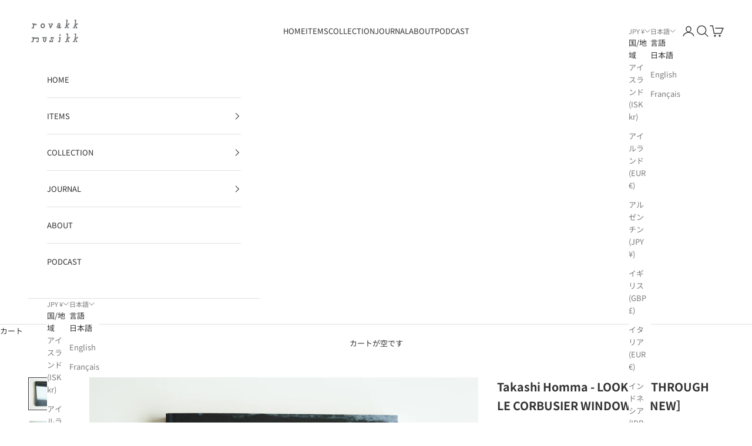

--- FILE ---
content_type: text/html; charset=utf-8
request_url: https://rovakk.com/products/takashi-homma-looking-through-le-corbusier-windows-new
body_size: 28760
content:
<!doctype html>

<html lang="ja" dir="ltr">
  <head>
    <meta charset="utf-8">
    <meta name="viewport" content="width=device-width, initial-scale=1.0, height=device-height, minimum-scale=1.0, maximum-scale=5.0">

    <title>Takashi Homma - LOOKING THROUGH LE CORBUSIER WINDOWS［NEW］</title><meta name="description" content="写真家ホンマタカシが、ル・コルビュジエ建築の窓に着目し、そのさまざまな姿をフィルムに収めた写真集。 スイス・レマン湖の美しい風景の中に溶け込むように建てられた《母の家》の水平連続窓や、原色のステンドグラス越しに差し込む外光が神秘的な空間を生み出すフランス東部《ロンシャンの礼拝堂》など、同建築家が携わった作品20物件を収録。 窓の外側と内側、それぞれのアングルからとらえられた風景は、窓が景色と建築を媒介し、人に視界を提供するフレームでもあることを静かに物語っている。 ティム・ベントンによる寄稿文の日本語訳が別冊で付属。"><link rel="canonical" href="https://rovakk.com/products/takashi-homma-looking-through-le-corbusier-windows-new"><link rel="shortcut icon" href="//rovakk.com/cdn/shop/files/favicon-rovakk.png?v=1748312596&width=96">
      <link rel="apple-touch-icon" href="//rovakk.com/cdn/shop/files/favicon-rovakk.png?v=1748312596&width=180"><link rel="preconnect" href="https://fonts.shopifycdn.com" crossorigin><link rel="preload" href="//rovakk.com/cdn/fonts/noto_sans_japanese/notosansjapanese_n4.74a6927b879b930fdec4ab8bb6917103ae8bbca9.woff2" as="font" type="font/woff2" crossorigin><link rel="preload" href="//rovakk.com/cdn/fonts/noto_sans_japanese/notosansjapanese_n4.74a6927b879b930fdec4ab8bb6917103ae8bbca9.woff2" as="font" type="font/woff2" crossorigin><meta property="og:type" content="product">
  <meta property="og:title" content="Takashi Homma - LOOKING THROUGH LE CORBUSIER WINDOWS［NEW］">
  <meta property="product:price:amount" content="7,480">
  <meta property="product:price:currency" content="JPY">
  <meta property="product:availability" content="out of stock"><meta property="og:image" content="http://rovakk.com/cdn/shop/products/P8301715.jpg?v=1662614571&width=2048">
  <meta property="og:image:secure_url" content="https://rovakk.com/cdn/shop/products/P8301715.jpg?v=1662614571&width=2048">
  <meta property="og:image:width" content="3759">
  <meta property="og:image:height" content="3759"><meta property="og:description" content="写真家ホンマタカシが、ル・コルビュジエ建築の窓に着目し、そのさまざまな姿をフィルムに収めた写真集。 スイス・レマン湖の美しい風景の中に溶け込むように建てられた《母の家》の水平連続窓や、原色のステンドグラス越しに差し込む外光が神秘的な空間を生み出すフランス東部《ロンシャンの礼拝堂》など、同建築家が携わった作品20物件を収録。 窓の外側と内側、それぞれのアングルからとらえられた風景は、窓が景色と建築を媒介し、人に視界を提供するフレームでもあることを静かに物語っている。 ティム・ベントンによる寄稿文の日本語訳が別冊で付属。"><meta property="og:url" content="https://rovakk.com/products/takashi-homma-looking-through-le-corbusier-windows-new">
<meta property="og:site_name" content="rovakk musikk"><meta name="twitter:card" content="summary"><meta name="twitter:title" content="Takashi Homma - LOOKING THROUGH LE CORBUSIER WINDOWS［NEW］">
  <meta name="twitter:description" content="写真家ホンマタカシが、ル・コルビュジエ建築の窓に着目し、そのさまざまな姿をフィルムに収めた写真集。スイス・レマン湖の美しい風景の中に溶け込むように建てられた《母の家》の水平連続窓や、原色のステンドグラス越しに差し込む外光が神秘的な空間を生み出すフランス東部《ロンシャンの礼拝堂》など、同建築家が携わった作品20物件を収録。窓の外側と内側、それぞれのアングルからとらえられた風景は、窓が景色と建築を媒介し、人に視界を提供するフレームでもあることを静かに物語っている。ティム・ベントンによる寄稿文の日本語訳が別冊で付属。
——
Item Details



Artwork: 
Sean Yendrys (graphic design)


   Format :  
Soft cover


  Size:
H 30.0cm W 22.0cm D 1.8cm


Label:
Window Research Institute（窓研究所）, Canadian Centre for Architecture and Koenig Books



ISBN :
978-3-96098-725-3


Released :
2019



Language:
English, French and Japanese



Page Count:
192p


Condition:
NEW (新品)　



Notes:
ティム・ベントン寄稿文『水平連続窓からオンデュラトワールへ』日本語訳　別冊テキスト付属


Keyword:
#photograph #design 



——"><meta name="twitter:image" content="https://rovakk.com/cdn/shop/products/P8301715.jpg?crop=center&height=1200&v=1662614571&width=1200">
  <meta name="twitter:image:alt" content=""><script async crossorigin fetchpriority="high" src="/cdn/shopifycloud/importmap-polyfill/es-modules-shim.2.4.0.js"></script>
<script type="application/ld+json">{"@context":"http:\/\/schema.org\/","@id":"\/products\/takashi-homma-looking-through-le-corbusier-windows-new#product","@type":"Product","brand":{"@type":"Brand","name":"rovakk musikk"},"category":"書籍","description":"写真家ホンマタカシが、ル・コルビュジエ建築の窓に着目し、そのさまざまな姿をフィルムに収めた写真集。スイス・レマン湖の美しい風景の中に溶け込むように建てられた《母の家》の水平連続窓や、原色のステンドグラス越しに差し込む外光が神秘的な空間を生み出すフランス東部《ロンシャンの礼拝堂》など、同建築家が携わった作品20物件を収録。窓の外側と内側、それぞれのアングルからとらえられた風景は、窓が景色と建築を媒介し、人に視界を提供するフレームでもあることを静かに物語っている。ティム・ベントンによる寄稿文の日本語訳が別冊で付属。\n——\nItem Details\n\n\n\nArtwork: \nSean Yendrys (graphic design)\n\n\n  \u2028Format :  \nSoft cover\n\n\n \u2028Size:\nH 30.0cm W 22.0cm D 1.8cm\n\n\nLabel:\nWindow Research Institute（窓研究所）, Canadian Centre for Architecture and Koenig Books\n\n\n\nISBN :\n978-3-96098-725-3\n\n\nReleased :\n2019\n\n\n\nLanguage:\nEnglish, French and Japanese\n\n\n\nPage Count:\n192p\n\n\nCondition:\nNEW (新品)　\n\n\n\nNotes:\nティム・ベントン寄稿文『水平連続窓からオンデュラトワールへ』日本語訳　別冊テキスト付属\n\n\nKeyword:\n#photograph #design \n\n\n\n——","gtin":"9783960987253","image":"https:\/\/rovakk.com\/cdn\/shop\/products\/P8301715.jpg?v=1662614571\u0026width=1920","name":"Takashi Homma - LOOKING THROUGH LE CORBUSIER WINDOWS［NEW］","offers":{"@id":"\/products\/takashi-homma-looking-through-le-corbusier-windows-new?variant=39832768643174#offer","@type":"Offer","availability":"http:\/\/schema.org\/OutOfStock","price":"7480","priceCurrency":"JPY","url":"https:\/\/rovakk.com\/products\/takashi-homma-looking-through-le-corbusier-windows-new?variant=39832768643174"},"sku":"BK_2022090806","url":"https:\/\/rovakk.com\/products\/takashi-homma-looking-through-le-corbusier-windows-new"}</script><script type="application/ld+json">
  {
    "@context": "https://schema.org",
    "@type": "BreadcrumbList",
    "itemListElement": [{
        "@type": "ListItem",
        "position": 1,
        "name": "ホーム",
        "item": "https://rovakk.com"
      },{
            "@type": "ListItem",
            "position": 2,
            "name": "Takashi Homma - LOOKING THROUGH LE CORBUSIER WINDOWS［NEW］",
            "item": "https://rovakk.com/products/takashi-homma-looking-through-le-corbusier-windows-new"
          }]
  }
</script><style>/* Typography (heading) */
  @font-face {
  font-family: "Noto Sans Japanese";
  font-weight: 400;
  font-style: normal;
  font-display: fallback;
  src: url("//rovakk.com/cdn/fonts/noto_sans_japanese/notosansjapanese_n4.74a6927b879b930fdec4ab8bb6917103ae8bbca9.woff2") format("woff2"),
       url("//rovakk.com/cdn/fonts/noto_sans_japanese/notosansjapanese_n4.15630f5c60bcf9ed7de2df9484ab75ddd007c8e2.woff") format("woff");
}

/* Typography (body) */
  @font-face {
  font-family: "Noto Sans Japanese";
  font-weight: 400;
  font-style: normal;
  font-display: fallback;
  src: url("//rovakk.com/cdn/fonts/noto_sans_japanese/notosansjapanese_n4.74a6927b879b930fdec4ab8bb6917103ae8bbca9.woff2") format("woff2"),
       url("//rovakk.com/cdn/fonts/noto_sans_japanese/notosansjapanese_n4.15630f5c60bcf9ed7de2df9484ab75ddd007c8e2.woff") format("woff");
}

@font-face {
  font-family: "Noto Sans Japanese";
  font-weight: 700;
  font-style: normal;
  font-display: fallback;
  src: url("//rovakk.com/cdn/fonts/noto_sans_japanese/notosansjapanese_n7.1abda075dc6bf08053b865d23e5712ef6cfa899b.woff2") format("woff2"),
       url("//rovakk.com/cdn/fonts/noto_sans_japanese/notosansjapanese_n7.aa2be2df2112f4742b97ac4fa9dca5bb760e3ab4.woff") format("woff");
}

:root {
    /* Container */
    --container-max-width: 100%;
    --container-xxs-max-width: 27.5rem; /* 440px */
    --container-xs-max-width: 42.5rem; /* 680px */
    --container-sm-max-width: 61.25rem; /* 980px */
    --container-md-max-width: 71.875rem; /* 1150px */
    --container-lg-max-width: 78.75rem; /* 1260px */
    --container-xl-max-width: 85rem; /* 1360px */
    --container-gutter: 1.25rem;

    --section-vertical-spacing: 2rem;
    --section-vertical-spacing-tight:2rem;

    --section-stack-gap:1.5rem;
    --section-stack-gap-tight:1.5rem;

    /* Form settings */
    --form-gap: 1.25rem; /* Gap between fieldset and submit button */
    --fieldset-gap: 1rem; /* Gap between each form input within a fieldset */
    --form-control-gap: 0.625rem; /* Gap between input and label (ignored for floating label) */
    --checkbox-control-gap: 0.75rem; /* Horizontal gap between checkbox and its associated label */
    --input-padding-block: 0.65rem; /* Vertical padding for input, textarea and native select */
    --input-padding-inline: 0.8rem; /* Horizontal padding for input, textarea and native select */
    --checkbox-size: 0.875rem; /* Size (width and height) for checkbox */

    /* Other sizes */
    --sticky-area-height: calc(var(--announcement-bar-is-sticky, 0) * var(--announcement-bar-height, 0px) + var(--header-is-sticky, 0) * var(--header-is-visible, 1) * var(--header-height, 0px));

    /* RTL support */
    --transform-logical-flip: 1;
    --transform-origin-start: left;
    --transform-origin-end: right;

    /**
     * ---------------------------------------------------------------------
     * TYPOGRAPHY
     * ---------------------------------------------------------------------
     */

    /* Font properties */
    --heading-font-family: "Noto Sans Japanese", sans-serif;
    --heading-font-weight: 400;
    --heading-font-style: normal;
    --heading-text-transform: normal;
    --heading-letter-spacing: 0.01em;
    --text-font-family: "Noto Sans Japanese", sans-serif;
    --text-font-weight: 400;
    --text-font-style: normal;
    --text-letter-spacing: 0.0em;
    --button-font: var(--text-font-style) var(--text-font-weight) var(--text-sm) / 1.65 var(--text-font-family);
    --button-text-transform: uppercase;
    --button-letter-spacing: 0.18em;

    /* Font sizes */--text-heading-size-factor: 1.1;
    --text-h1: max(0.6875rem, clamp(1.375rem, 1.146341463414634rem + 0.975609756097561vw, 2rem) * var(--text-heading-size-factor));
    --text-h2: max(0.6875rem, clamp(1.25rem, 1.0670731707317074rem + 0.7804878048780488vw, 1.75rem) * var(--text-heading-size-factor));
    --text-h3: max(0.6875rem, clamp(1.125rem, 1.0335365853658536rem + 0.3902439024390244vw, 1.375rem) * var(--text-heading-size-factor));
    --text-h4: max(0.6875rem, clamp(1rem, 0.9542682926829268rem + 0.1951219512195122vw, 1.125rem) * var(--text-heading-size-factor));
    --text-h5: calc(0.875rem * var(--text-heading-size-factor));
    --text-h6: calc(0.75rem * var(--text-heading-size-factor));

    --text-xs: 0.6875rem;
    --text-sm: 0.75rem;
    --text-base: 0.75rem;
    --text-lg: 0.875rem;
    --text-xl: 1.0625rem;

    /* Rounded variables (used for border radius) */
    --rounded-full: 9999px;
    --button-border-radius: 0.0rem;
    --input-border-radius: 0.0rem;

    /* Box shadow */
    --shadow-sm: 0 2px 8px rgb(0 0 0 / 0.05);
    --shadow: 0 5px 15px rgb(0 0 0 / 0.05);
    --shadow-md: 0 5px 30px rgb(0 0 0 / 0.05);
    --shadow-block: px px px rgb(var(--text-primary) / 0.0);

    /**
     * ---------------------------------------------------------------------
     * OTHER
     * ---------------------------------------------------------------------
     */

    --checkmark-svg-url: url(//rovakk.com/cdn/shop/t/50/assets/checkmark.svg?v=53020612930083953391762318996);
    --cursor-zoom-in-svg-url: url(//rovakk.com/cdn/shop/t/50/assets/cursor-zoom-in.svg?v=108955593645391258671762318996);
  }

  [dir="rtl"]:root {
    /* RTL support */
    --transform-logical-flip: -1;
    --transform-origin-start: right;
    --transform-origin-end: left;
  }

  @media screen and (min-width: 700px) {
    :root {
      /* Typography (font size) */
      --text-xs: 0.6875rem;
      --text-sm: 0.75rem;
      --text-base: 0.8125rem;
      --text-lg: 0.9375rem;
      --text-xl: 1.1875rem;

      /* Spacing settings */
      --container-gutter: 2rem;
    }
  }

  @media screen and (min-width: 1000px) {
    :root {
      /* Spacing settings */
      --container-gutter: 3rem;

      --section-vertical-spacing: 3rem;
      --section-vertical-spacing-tight: 3rem;

      --section-stack-gap:2.25rem;
      --section-stack-gap-tight:2.25rem;
    }
  }:root {/* Overlay used for modal */
    --page-overlay: 0 0 0 / 0.4;

    /* We use the first scheme background as default */
    --page-background: ;

    /* Product colors */
    --on-sale-text: 134 194 235;
    --on-sale-badge-background: 134 194 235;
    --on-sale-badge-text: 0 0 0 / 0.65;
    --sold-out-badge-background: 0 0 0;
    --sold-out-badge-text: 255 255 255;
    --custom-badge-background: 28 28 28;
    --custom-badge-text: 255 255 255;
    --star-color: 28 28 28;

    /* Status colors */
    --success-background: 212 227 203;
    --success-text: 48 122 7;
    --warning-background: 249 230 230;
    --warning-text: 203 43 43;
    --error-background: 243 204 204;
    --error-text: 203 43 43;
  }.color-scheme--scheme-1 {
      /* Color settings */--accent: 134 194 235;
      --text-color: 48 48 48;
      --background: 255 255 255 / 1.0;
      --background-without-opacity: 255 255 255;
      --background-gradient: ;--border-color: 224 224 224;/* Button colors */
      --button-background: 134 194 235;
      --button-text-color: 255 255 255;

      /* Circled buttons */
      --circle-button-background: 28 28 28;
      --circle-button-text-color: 245 219 139;
    }.shopify-section:has(.section-spacing.color-scheme--bg-54922f2e920ba8346f6dc0fba343d673) + .shopify-section:has(.section-spacing.color-scheme--bg-54922f2e920ba8346f6dc0fba343d673:not(.bordered-section)) .section-spacing {
      padding-block-start: 0;
    }.color-scheme--scheme-2 {
      /* Color settings */--accent: 118 118 118;
      --text-color: 51 51 51;
      --background: 255 255 255 / 1.0;
      --background-without-opacity: 255 255 255;
      --background-gradient: ;--border-color: 224 224 224;/* Button colors */
      --button-background: 118 118 118;
      --button-text-color: 245 245 245;

      /* Circled buttons */
      --circle-button-background: 28 28 28;
      --circle-button-text-color: 135 167 179;
    }.shopify-section:has(.section-spacing.color-scheme--bg-54922f2e920ba8346f6dc0fba343d673) + .shopify-section:has(.section-spacing.color-scheme--bg-54922f2e920ba8346f6dc0fba343d673:not(.bordered-section)) .section-spacing {
      padding-block-start: 0;
    }.color-scheme--scheme-3 {
      /* Color settings */--accent: 255 255 255;
      --text-color: 255 255 255;
      --background: 134 194 235 / 1.0;
      --background-without-opacity: 134 194 235;
      --background-gradient: ;--border-color: 152 203 238;/* Button colors */
      --button-background: 255 255 255;
      --button-text-color: 28 28 28;

      /* Circled buttons */
      --circle-button-background: 255 255 255;
      --circle-button-text-color: 28 28 28;
    }.shopify-section:has(.section-spacing.color-scheme--bg-a2318ce538b076b7d603a21483c86b51) + .shopify-section:has(.section-spacing.color-scheme--bg-a2318ce538b076b7d603a21483c86b51:not(.bordered-section)) .section-spacing {
      padding-block-start: 0;
    }.color-scheme--scheme-4 {
      /* Color settings */--accent: 255 255 255;
      --text-color: 255 255 255;
      --background: 0 0 0 / 0.0;
      --background-without-opacity: 0 0 0;
      --background-gradient: ;--border-color: 255 255 255;/* Button colors */
      --button-background: 255 255 255;
      --button-text-color: 28 28 28;

      /* Circled buttons */
      --circle-button-background: 255 255 255;
      --circle-button-text-color: 28 28 28;
    }.shopify-section:has(.section-spacing.color-scheme--bg-3671eee015764974ee0aef1536023e0f) + .shopify-section:has(.section-spacing.color-scheme--bg-3671eee015764974ee0aef1536023e0f:not(.bordered-section)) .section-spacing {
      padding-block-start: 0;
    }.color-scheme--scheme-29ebb03a-81ea-478b-9820-42f89b2d0c98 {
      /* Color settings */--accent: 236 195 74;
      --text-color: 48 48 48;
      --background: 255 255 255 / 1.0;
      --background-without-opacity: 255 255 255;
      --background-gradient: ;--border-color: 224 224 224;/* Button colors */
      --button-background: 236 195 74;
      --button-text-color: 255 255 255;

      /* Circled buttons */
      --circle-button-background: 28 28 28;
      --circle-button-text-color: 245 219 139;
    }.shopify-section:has(.section-spacing.color-scheme--bg-54922f2e920ba8346f6dc0fba343d673) + .shopify-section:has(.section-spacing.color-scheme--bg-54922f2e920ba8346f6dc0fba343d673:not(.bordered-section)) .section-spacing {
      padding-block-start: 0;
    }.color-scheme--scheme-2e220031-a809-4f0c-9f18-64d6a00f3009 {
      /* Color settings */--accent: 245 245 245;
      --text-color: 245 245 245;
      --background: 118 118 118 / 1.0;
      --background-without-opacity: 118 118 118;
      --background-gradient: ;--border-color: 137 137 137;/* Button colors */
      --button-background: 245 245 245;
      --button-text-color: 118 118 118;

      /* Circled buttons */
      --circle-button-background: 245 245 245;
      --circle-button-text-color: 135 167 179;
    }.shopify-section:has(.section-spacing.color-scheme--bg-db66ba061eba9ed4799321acb6e52def) + .shopify-section:has(.section-spacing.color-scheme--bg-db66ba061eba9ed4799321acb6e52def:not(.bordered-section)) .section-spacing {
      padding-block-start: 0;
    }.color-scheme--dialog {
      /* Color settings */--accent: 118 118 118;
      --text-color: 51 51 51;
      --background: 255 255 255 / 1.0;
      --background-without-opacity: 255 255 255;
      --background-gradient: ;--border-color: 224 224 224;/* Button colors */
      --button-background: 118 118 118;
      --button-text-color: 245 245 245;

      /* Circled buttons */
      --circle-button-background: 28 28 28;
      --circle-button-text-color: 135 167 179;
    }
</style><script>
  // This allows to expose several variables to the global scope, to be used in scripts
  window.themeVariables = {
    settings: {
      showPageTransition: null,
      pageType: "product",
      moneyFormat: "¥{{amount_no_decimals}}",
      moneyWithCurrencyFormat: "¥{{amount_no_decimals}} JPY",
      currencyCodeEnabled: true,
      cartType: "drawer",
      staggerMenuApparition: true
    },

    strings: {
      addedToCart: "カートに追加されました！",
      closeGallery: "閉じる",
      zoomGallery: "ズームイン",
      errorGallery: "画像を表示できません",
      shippingEstimatorNoResults: "申し訳ありませんが、お客様のご住所への発送は現在行っておりません",
      shippingEstimatorOneResult: "お客様のご住所には1つの配送料金が適用されます:",
      shippingEstimatorMultipleResults: "お客様のご住所に合わせて、複数の配送料金が選択できます:",
      shippingEstimatorError: "配送料金の取得中に1つ以上のエラーが発生しました:",
      next: "次へ",
      previous: "前へ"
    },

    mediaQueries: {
      'sm': 'screen and (min-width: 700px)',
      'md': 'screen and (min-width: 1000px)',
      'lg': 'screen and (min-width: 1150px)',
      'xl': 'screen and (min-width: 1400px)',
      '2xl': 'screen and (min-width: 1600px)',
      'sm-max': 'screen and (max-width: 699px)',
      'md-max': 'screen and (max-width: 999px)',
      'lg-max': 'screen and (max-width: 1149px)',
      'xl-max': 'screen and (max-width: 1399px)',
      '2xl-max': 'screen and (max-width: 1599px)',
      'motion-safe': '(prefers-reduced-motion: no-preference)',
      'motion-reduce': '(prefers-reduced-motion: reduce)',
      'supports-hover': 'screen and (pointer: fine)',
      'supports-touch': 'screen and (hover: none)'
    }
  };</script><script type="importmap">{
        "imports": {
          "vendor": "//rovakk.com/cdn/shop/t/50/assets/vendor.min.js?v=118757129943152772801762318996",
          "theme": "//rovakk.com/cdn/shop/t/50/assets/theme.js?v=120831487839789910711762318996",
          "photoswipe": "//rovakk.com/cdn/shop/t/50/assets/photoswipe.min.js?v=13374349288281597431762318996"
        }
      }
    </script>

    <script type="module" src="//rovakk.com/cdn/shop/t/50/assets/vendor.min.js?v=118757129943152772801762318996"></script>
    <script type="module" src="//rovakk.com/cdn/shop/t/50/assets/theme.js?v=120831487839789910711762318996"></script>

    <script>window.performance && window.performance.mark && window.performance.mark('shopify.content_for_header.start');</script><meta name="google-site-verification" content="vf2KsKTNmA4Ql3qFgtFnWpO6ICQ44iPgqFyrp4ZhsPQ">
<meta id="shopify-digital-wallet" name="shopify-digital-wallet" content="/7848886325/digital_wallets/dialog">
<meta name="shopify-checkout-api-token" content="f92ab6c23bb016031a20873f430fcd37">
<meta id="in-context-paypal-metadata" data-shop-id="7848886325" data-venmo-supported="false" data-environment="production" data-locale="ja_JP" data-paypal-v4="true" data-currency="JPY">
<link rel="alternate" hreflang="x-default" href="https://rovakk.com/products/takashi-homma-looking-through-le-corbusier-windows-new">
<link rel="alternate" hreflang="ja" href="https://rovakk.com/products/takashi-homma-looking-through-le-corbusier-windows-new">
<link rel="alternate" hreflang="en" href="https://rovakk.com/en/products/takashi-homma-looking-through-le-corbusier-windows-new">
<link rel="alternate" hreflang="fr" href="https://rovakk.com/fr/products/takashi-homma-looking-through-le-corbusier-windows-new">
<link rel="alternate" type="application/json+oembed" href="https://rovakk.com/products/takashi-homma-looking-through-le-corbusier-windows-new.oembed">
<script async="async" src="/checkouts/internal/preloads.js?locale=ja-JP"></script>
<link rel="preconnect" href="https://shop.app" crossorigin="anonymous">
<script async="async" src="https://shop.app/checkouts/internal/preloads.js?locale=ja-JP&shop_id=7848886325" crossorigin="anonymous"></script>
<script id="apple-pay-shop-capabilities" type="application/json">{"shopId":7848886325,"countryCode":"JP","currencyCode":"JPY","merchantCapabilities":["supports3DS"],"merchantId":"gid:\/\/shopify\/Shop\/7848886325","merchantName":"rovakk musikk","requiredBillingContactFields":["postalAddress","email","phone"],"requiredShippingContactFields":["postalAddress","email","phone"],"shippingType":"shipping","supportedNetworks":["visa","masterCard","amex","jcb","discover"],"total":{"type":"pending","label":"rovakk musikk","amount":"1.00"},"shopifyPaymentsEnabled":true,"supportsSubscriptions":true}</script>
<script id="shopify-features" type="application/json">{"accessToken":"f92ab6c23bb016031a20873f430fcd37","betas":["rich-media-storefront-analytics"],"domain":"rovakk.com","predictiveSearch":false,"shopId":7848886325,"locale":"ja"}</script>
<script>var Shopify = Shopify || {};
Shopify.shop = "rovakk.myshopify.com";
Shopify.locale = "ja";
Shopify.currency = {"active":"JPY","rate":"1.0"};
Shopify.country = "JP";
Shopify.theme = {"name":"Prestigeバックアップ 20251105","id":141342015590,"schema_name":"Prestige","schema_version":"10.8.0","theme_store_id":855,"role":"main"};
Shopify.theme.handle = "null";
Shopify.theme.style = {"id":null,"handle":null};
Shopify.cdnHost = "rovakk.com/cdn";
Shopify.routes = Shopify.routes || {};
Shopify.routes.root = "/";</script>
<script type="module">!function(o){(o.Shopify=o.Shopify||{}).modules=!0}(window);</script>
<script>!function(o){function n(){var o=[];function n(){o.push(Array.prototype.slice.apply(arguments))}return n.q=o,n}var t=o.Shopify=o.Shopify||{};t.loadFeatures=n(),t.autoloadFeatures=n()}(window);</script>
<script>
  window.ShopifyPay = window.ShopifyPay || {};
  window.ShopifyPay.apiHost = "shop.app\/pay";
  window.ShopifyPay.redirectState = null;
</script>
<script id="shop-js-analytics" type="application/json">{"pageType":"product"}</script>
<script defer="defer" async type="module" src="//rovakk.com/cdn/shopifycloud/shop-js/modules/v2/client.init-shop-cart-sync_Cun6Ba8E.ja.esm.js"></script>
<script defer="defer" async type="module" src="//rovakk.com/cdn/shopifycloud/shop-js/modules/v2/chunk.common_DGWubyOB.esm.js"></script>
<script type="module">
  await import("//rovakk.com/cdn/shopifycloud/shop-js/modules/v2/client.init-shop-cart-sync_Cun6Ba8E.ja.esm.js");
await import("//rovakk.com/cdn/shopifycloud/shop-js/modules/v2/chunk.common_DGWubyOB.esm.js");

  window.Shopify.SignInWithShop?.initShopCartSync?.({"fedCMEnabled":true,"windoidEnabled":true});

</script>
<script>
  window.Shopify = window.Shopify || {};
  if (!window.Shopify.featureAssets) window.Shopify.featureAssets = {};
  window.Shopify.featureAssets['shop-js'] = {"shop-cart-sync":["modules/v2/client.shop-cart-sync_kpadWrR6.ja.esm.js","modules/v2/chunk.common_DGWubyOB.esm.js"],"init-fed-cm":["modules/v2/client.init-fed-cm_deEwcgdG.ja.esm.js","modules/v2/chunk.common_DGWubyOB.esm.js"],"shop-button":["modules/v2/client.shop-button_Bgl7Akkx.ja.esm.js","modules/v2/chunk.common_DGWubyOB.esm.js"],"shop-cash-offers":["modules/v2/client.shop-cash-offers_CGfJizyJ.ja.esm.js","modules/v2/chunk.common_DGWubyOB.esm.js","modules/v2/chunk.modal_Ba7vk6QP.esm.js"],"init-windoid":["modules/v2/client.init-windoid_DLaIoEuB.ja.esm.js","modules/v2/chunk.common_DGWubyOB.esm.js"],"shop-toast-manager":["modules/v2/client.shop-toast-manager_BZdAlEPY.ja.esm.js","modules/v2/chunk.common_DGWubyOB.esm.js"],"init-shop-email-lookup-coordinator":["modules/v2/client.init-shop-email-lookup-coordinator_BxGPdBrh.ja.esm.js","modules/v2/chunk.common_DGWubyOB.esm.js"],"init-shop-cart-sync":["modules/v2/client.init-shop-cart-sync_Cun6Ba8E.ja.esm.js","modules/v2/chunk.common_DGWubyOB.esm.js"],"avatar":["modules/v2/client.avatar_BTnouDA3.ja.esm.js"],"pay-button":["modules/v2/client.pay-button_iRJggQYg.ja.esm.js","modules/v2/chunk.common_DGWubyOB.esm.js"],"init-customer-accounts":["modules/v2/client.init-customer-accounts_BbQrQ-BF.ja.esm.js","modules/v2/client.shop-login-button_CXxZBmJa.ja.esm.js","modules/v2/chunk.common_DGWubyOB.esm.js","modules/v2/chunk.modal_Ba7vk6QP.esm.js"],"init-shop-for-new-customer-accounts":["modules/v2/client.init-shop-for-new-customer-accounts_48e-446J.ja.esm.js","modules/v2/client.shop-login-button_CXxZBmJa.ja.esm.js","modules/v2/chunk.common_DGWubyOB.esm.js","modules/v2/chunk.modal_Ba7vk6QP.esm.js"],"shop-login-button":["modules/v2/client.shop-login-button_CXxZBmJa.ja.esm.js","modules/v2/chunk.common_DGWubyOB.esm.js","modules/v2/chunk.modal_Ba7vk6QP.esm.js"],"init-customer-accounts-sign-up":["modules/v2/client.init-customer-accounts-sign-up_Bb65hYMR.ja.esm.js","modules/v2/client.shop-login-button_CXxZBmJa.ja.esm.js","modules/v2/chunk.common_DGWubyOB.esm.js","modules/v2/chunk.modal_Ba7vk6QP.esm.js"],"shop-follow-button":["modules/v2/client.shop-follow-button_BO2OQvUT.ja.esm.js","modules/v2/chunk.common_DGWubyOB.esm.js","modules/v2/chunk.modal_Ba7vk6QP.esm.js"],"checkout-modal":["modules/v2/client.checkout-modal__QRFVvMA.ja.esm.js","modules/v2/chunk.common_DGWubyOB.esm.js","modules/v2/chunk.modal_Ba7vk6QP.esm.js"],"lead-capture":["modules/v2/client.lead-capture_Be4qr8sG.ja.esm.js","modules/v2/chunk.common_DGWubyOB.esm.js","modules/v2/chunk.modal_Ba7vk6QP.esm.js"],"shop-login":["modules/v2/client.shop-login_BCaq99Td.ja.esm.js","modules/v2/chunk.common_DGWubyOB.esm.js","modules/v2/chunk.modal_Ba7vk6QP.esm.js"],"payment-terms":["modules/v2/client.payment-terms_C-1Cu6jg.ja.esm.js","modules/v2/chunk.common_DGWubyOB.esm.js","modules/v2/chunk.modal_Ba7vk6QP.esm.js"]};
</script>
<script id="__st">var __st={"a":7848886325,"offset":32400,"reqid":"5d48cb4d-1916-4d1f-86a6-b71142285afe-1768596882","pageurl":"rovakk.com\/products\/takashi-homma-looking-through-le-corbusier-windows-new","u":"774a9bff71a1","p":"product","rtyp":"product","rid":6791420543078};</script>
<script>window.ShopifyPaypalV4VisibilityTracking = true;</script>
<script id="captcha-bootstrap">!function(){'use strict';const t='contact',e='account',n='new_comment',o=[[t,t],['blogs',n],['comments',n],[t,'customer']],c=[[e,'customer_login'],[e,'guest_login'],[e,'recover_customer_password'],[e,'create_customer']],r=t=>t.map((([t,e])=>`form[action*='/${t}']:not([data-nocaptcha='true']) input[name='form_type'][value='${e}']`)).join(','),a=t=>()=>t?[...document.querySelectorAll(t)].map((t=>t.form)):[];function s(){const t=[...o],e=r(t);return a(e)}const i='password',u='form_key',d=['recaptcha-v3-token','g-recaptcha-response','h-captcha-response',i],f=()=>{try{return window.sessionStorage}catch{return}},m='__shopify_v',_=t=>t.elements[u];function p(t,e,n=!1){try{const o=window.sessionStorage,c=JSON.parse(o.getItem(e)),{data:r}=function(t){const{data:e,action:n}=t;return t[m]||n?{data:e,action:n}:{data:t,action:n}}(c);for(const[e,n]of Object.entries(r))t.elements[e]&&(t.elements[e].value=n);n&&o.removeItem(e)}catch(o){console.error('form repopulation failed',{error:o})}}const l='form_type',E='cptcha';function T(t){t.dataset[E]=!0}const w=window,h=w.document,L='Shopify',v='ce_forms',y='captcha';let A=!1;((t,e)=>{const n=(g='f06e6c50-85a8-45c8-87d0-21a2b65856fe',I='https://cdn.shopify.com/shopifycloud/storefront-forms-hcaptcha/ce_storefront_forms_captcha_hcaptcha.v1.5.2.iife.js',D={infoText:'hCaptchaによる保護',privacyText:'プライバシー',termsText:'利用規約'},(t,e,n)=>{const o=w[L][v],c=o.bindForm;if(c)return c(t,g,e,D).then(n);var r;o.q.push([[t,g,e,D],n]),r=I,A||(h.body.append(Object.assign(h.createElement('script'),{id:'captcha-provider',async:!0,src:r})),A=!0)});var g,I,D;w[L]=w[L]||{},w[L][v]=w[L][v]||{},w[L][v].q=[],w[L][y]=w[L][y]||{},w[L][y].protect=function(t,e){n(t,void 0,e),T(t)},Object.freeze(w[L][y]),function(t,e,n,w,h,L){const[v,y,A,g]=function(t,e,n){const i=e?o:[],u=t?c:[],d=[...i,...u],f=r(d),m=r(i),_=r(d.filter((([t,e])=>n.includes(e))));return[a(f),a(m),a(_),s()]}(w,h,L),I=t=>{const e=t.target;return e instanceof HTMLFormElement?e:e&&e.form},D=t=>v().includes(t);t.addEventListener('submit',(t=>{const e=I(t);if(!e)return;const n=D(e)&&!e.dataset.hcaptchaBound&&!e.dataset.recaptchaBound,o=_(e),c=g().includes(e)&&(!o||!o.value);(n||c)&&t.preventDefault(),c&&!n&&(function(t){try{if(!f())return;!function(t){const e=f();if(!e)return;const n=_(t);if(!n)return;const o=n.value;o&&e.removeItem(o)}(t);const e=Array.from(Array(32),(()=>Math.random().toString(36)[2])).join('');!function(t,e){_(t)||t.append(Object.assign(document.createElement('input'),{type:'hidden',name:u})),t.elements[u].value=e}(t,e),function(t,e){const n=f();if(!n)return;const o=[...t.querySelectorAll(`input[type='${i}']`)].map((({name:t})=>t)),c=[...d,...o],r={};for(const[a,s]of new FormData(t).entries())c.includes(a)||(r[a]=s);n.setItem(e,JSON.stringify({[m]:1,action:t.action,data:r}))}(t,e)}catch(e){console.error('failed to persist form',e)}}(e),e.submit())}));const S=(t,e)=>{t&&!t.dataset[E]&&(n(t,e.some((e=>e===t))),T(t))};for(const o of['focusin','change'])t.addEventListener(o,(t=>{const e=I(t);D(e)&&S(e,y())}));const B=e.get('form_key'),M=e.get(l),P=B&&M;t.addEventListener('DOMContentLoaded',(()=>{const t=y();if(P)for(const e of t)e.elements[l].value===M&&p(e,B);[...new Set([...A(),...v().filter((t=>'true'===t.dataset.shopifyCaptcha))])].forEach((e=>S(e,t)))}))}(h,new URLSearchParams(w.location.search),n,t,e,['guest_login'])})(!0,!0)}();</script>
<script integrity="sha256-4kQ18oKyAcykRKYeNunJcIwy7WH5gtpwJnB7kiuLZ1E=" data-source-attribution="shopify.loadfeatures" defer="defer" src="//rovakk.com/cdn/shopifycloud/storefront/assets/storefront/load_feature-a0a9edcb.js" crossorigin="anonymous"></script>
<script crossorigin="anonymous" defer="defer" src="//rovakk.com/cdn/shopifycloud/storefront/assets/shopify_pay/storefront-65b4c6d7.js?v=20250812"></script>
<script data-source-attribution="shopify.dynamic_checkout.dynamic.init">var Shopify=Shopify||{};Shopify.PaymentButton=Shopify.PaymentButton||{isStorefrontPortableWallets:!0,init:function(){window.Shopify.PaymentButton.init=function(){};var t=document.createElement("script");t.src="https://rovakk.com/cdn/shopifycloud/portable-wallets/latest/portable-wallets.ja.js",t.type="module",document.head.appendChild(t)}};
</script>
<script data-source-attribution="shopify.dynamic_checkout.buyer_consent">
  function portableWalletsHideBuyerConsent(e){var t=document.getElementById("shopify-buyer-consent"),n=document.getElementById("shopify-subscription-policy-button");t&&n&&(t.classList.add("hidden"),t.setAttribute("aria-hidden","true"),n.removeEventListener("click",e))}function portableWalletsShowBuyerConsent(e){var t=document.getElementById("shopify-buyer-consent"),n=document.getElementById("shopify-subscription-policy-button");t&&n&&(t.classList.remove("hidden"),t.removeAttribute("aria-hidden"),n.addEventListener("click",e))}window.Shopify?.PaymentButton&&(window.Shopify.PaymentButton.hideBuyerConsent=portableWalletsHideBuyerConsent,window.Shopify.PaymentButton.showBuyerConsent=portableWalletsShowBuyerConsent);
</script>
<script data-source-attribution="shopify.dynamic_checkout.cart.bootstrap">document.addEventListener("DOMContentLoaded",(function(){function t(){return document.querySelector("shopify-accelerated-checkout-cart, shopify-accelerated-checkout")}if(t())Shopify.PaymentButton.init();else{new MutationObserver((function(e,n){t()&&(Shopify.PaymentButton.init(),n.disconnect())})).observe(document.body,{childList:!0,subtree:!0})}}));
</script>
<script id='scb4127' type='text/javascript' async='' src='https://rovakk.com/cdn/shopifycloud/privacy-banner/storefront-banner.js'></script><link id="shopify-accelerated-checkout-styles" rel="stylesheet" media="screen" href="https://rovakk.com/cdn/shopifycloud/portable-wallets/latest/accelerated-checkout-backwards-compat.css" crossorigin="anonymous">
<style id="shopify-accelerated-checkout-cart">
        #shopify-buyer-consent {
  margin-top: 1em;
  display: inline-block;
  width: 100%;
}

#shopify-buyer-consent.hidden {
  display: none;
}

#shopify-subscription-policy-button {
  background: none;
  border: none;
  padding: 0;
  text-decoration: underline;
  font-size: inherit;
  cursor: pointer;
}

#shopify-subscription-policy-button::before {
  box-shadow: none;
}

      </style>

<script>window.performance && window.performance.mark && window.performance.mark('shopify.content_for_header.end');</script>
<link href="//rovakk.com/cdn/shop/t/50/assets/theme.css?v=99435531331743580821762318996" rel="stylesheet" type="text/css" media="all" /><script type="application/ld+json">
{
  "@context": "https://schema.org",
  "@type": "Organization",
  "name": "rovakk musikk",
  "url": "https://rovakk.com/",
  "logo": "https://rovakk.com/cdn/shop/files/rovakk-logo-grey-3_mini.png",
  "sameAs": [
    "https://www.instagram.com/rovakk/",
    "https://www.pinterest.com/rovakkmusikk/"
  ]
}
</script>
  <!-- BEGIN app block: shopify://apps/fontify/blocks/app-embed/334490e2-2153-4a2e-a452-e90bdeffa3cc --><link rel="preconnect" href="https://cdn.nitroapps.co" crossorigin=""><!-- shop nitro_fontify metafields --><link rel="preconnect" href="https://fonts.googleapis.com">
         
            <link rel="stylesheet" href="//fonts.googleapis.com/css?family=Open+Sans:100,200,300,400,500,600,700,800,900" />
            <link rel="prefetch" href="//fonts.googleapis.com/css?family=Open+Sans:100,200,300,400,500,600,700,800,900" as="style" />
         
                     
            <link rel="stylesheet" href="https://fonts.googleapis.com/css2?family=Sawarabi+Gothic:wght@400&display=swap" />
            <link rel="prefetch" href="https://fonts.googleapis.com/css2?family=Sawarabi+Gothic:wght@400&display=swap" as="style" />
                     
        <style type="text/css" id="nitro-fontify" >
				 
		 
					html[lang="en"] body,html[lang="en"] h1,html[lang="en"] h2,html[lang="en"] h3,html[lang="en"] h4,html[lang="en"] h5,html[lang="en"] h6,html[lang="en"] p,html[lang="en"] blockquote,html[lang="en"] li,html[lang="en"] a,html[lang="en"] *:not(.fa):not([class*="pe-"]):not(.lni):not(i[class*="iccl-"]):not(i[class*="la"]):not(i[class*="fa"]):not(.jdgm-star){
				font-family: 'Open Sans' !important;
				
			}
		 
					 
		 
					html[lang="ja"] body,html[lang="ja"] h1,html[lang="ja"] h2,html[lang="ja"] h3,html[lang="ja"] h4,html[lang="ja"] h5,html[lang="ja"] h6,html[lang="ja"] p,html[lang="ja"] a,html[lang="ja"] li,html[lang="ja"] *:not(.fa):not([class*="pe-"]):not(.lni):not(i[class*="iccl-"]):not(i[class*="la"]):not(i[class*="fa"]):not(.jdgm-star){
				font-family: 'Sawarabi Gothic' !important;
				
			}
		 
	</style>
<script>
    console.log(null);
    console.log(null);
  </script><script
  type="text/javascript"
  id="fontify-scripts"
>
  
  (function () {
    // Prevent duplicate execution
    if (window.fontifyScriptInitialized) {
      return;
    }
    window.fontifyScriptInitialized = true;

    if (window.opener) {
      // Remove existing listener if any before adding new one
      if (window.fontifyMessageListener) {
        window.removeEventListener('message', window.fontifyMessageListener, false);
      }

      function watchClosedWindow() {
        let itv = setInterval(function () {
          if (!window.opener || window.opener.closed) {
            clearInterval(itv);
            window.close();
          }
        }, 1000);
      }

      // Helper function to inject scripts and links from vite-tag content
      function injectScript(encodedContent) {
        

        // Decode HTML entities
        const tempTextarea = document.createElement('textarea');
        tempTextarea.innerHTML = encodedContent;
        const viteContent = tempTextarea.value;

        // Parse HTML content
        const tempDiv = document.createElement('div');
        tempDiv.innerHTML = viteContent;

        // Track duplicates within tempDiv only
        const scriptIds = new Set();
        const scriptSrcs = new Set();
        const linkKeys = new Set();

        // Helper to clone element attributes
        function cloneAttributes(source, target) {
          Array.from(source.attributes).forEach(function(attr) {
            if (attr.name === 'crossorigin') {
              target.crossOrigin = attr.value;
            } else {
              target.setAttribute(attr.name, attr.value);
            }
          });
          if (source.textContent) {
            target.textContent = source.textContent;
          }
        }

        // Inject scripts (filter duplicates within tempDiv)
        tempDiv.querySelectorAll('script').forEach(function(script) {
          const scriptId = script.getAttribute('id');
          const scriptSrc = script.getAttribute('src');

          // Skip if duplicate in tempDiv
          if ((scriptId && scriptIds.has(scriptId)) || (scriptSrc && scriptSrcs.has(scriptSrc))) {
            return;
          }

          // Track script
          if (scriptId) scriptIds.add(scriptId);
          if (scriptSrc) scriptSrcs.add(scriptSrc);

          // Clone and inject
          const newScript = document.createElement('script');
          cloneAttributes(script, newScript);

          document.head.appendChild(newScript);
        });

        // Inject links (filter duplicates within tempDiv)
        tempDiv.querySelectorAll('link').forEach(function(link) {
          const linkHref = link.getAttribute('href');
          const linkRel = link.getAttribute('rel') || '';
          const key = linkHref + '|' + linkRel;

          // Skip if duplicate in tempDiv
          if (linkHref && linkKeys.has(key)) {
            return;
          }

          // Track link
          if (linkHref) linkKeys.add(key);

          // Clone and inject
          const newLink = document.createElement('link');
          cloneAttributes(link, newLink);
          document.head.appendChild(newLink);
        });
      }

      // Function to apply preview font data


      function receiveMessage(event) {
        watchClosedWindow();
        if (event.data.action == 'fontify_ready') {
          console.log('fontify_ready');
          injectScript(`&lt;!-- BEGIN app snippet: vite-tag --&gt;


  &lt;script src=&quot;https://cdn.shopify.com/extensions/019bafe3-77e1-7e6a-87b2-cbeff3e5cd6f/fontify-polaris-11/assets/main-B3V8Mu2P.js&quot; type=&quot;module&quot; crossorigin=&quot;anonymous&quot;&gt;&lt;/script&gt;

&lt;!-- END app snippet --&gt;
  &lt;!-- BEGIN app snippet: vite-tag --&gt;


  &lt;link href=&quot;//cdn.shopify.com/extensions/019bafe3-77e1-7e6a-87b2-cbeff3e5cd6f/fontify-polaris-11/assets/main-GVRB1u2d.css&quot; rel=&quot;stylesheet&quot; type=&quot;text/css&quot; media=&quot;all&quot; /&gt;

&lt;!-- END app snippet --&gt;
`);

        } else if (event.data.action == 'font_audit_ready') {
          injectScript(`&lt;!-- BEGIN app snippet: vite-tag --&gt;


  &lt;script src=&quot;https://cdn.shopify.com/extensions/019bafe3-77e1-7e6a-87b2-cbeff3e5cd6f/fontify-polaris-11/assets/audit-DDeWPAiq.js&quot; type=&quot;module&quot; crossorigin=&quot;anonymous&quot;&gt;&lt;/script&gt;

&lt;!-- END app snippet --&gt;
  &lt;!-- BEGIN app snippet: vite-tag --&gt;


  &lt;link href=&quot;//cdn.shopify.com/extensions/019bafe3-77e1-7e6a-87b2-cbeff3e5cd6f/fontify-polaris-11/assets/audit-CNr6hPle.css&quot; rel=&quot;stylesheet&quot; type=&quot;text/css&quot; media=&quot;all&quot; /&gt;

&lt;!-- END app snippet --&gt;
`);

        } else if (event.data.action == 'preview_font_data') {
          const fontData = event?.data || null;
          window.fontifyPreviewData = fontData;
          injectScript(`&lt;!-- BEGIN app snippet: vite-tag --&gt;


  &lt;script src=&quot;https://cdn.shopify.com/extensions/019bafe3-77e1-7e6a-87b2-cbeff3e5cd6f/fontify-polaris-11/assets/preview-CH6oXAfY.js&quot; type=&quot;module&quot; crossorigin=&quot;anonymous&quot;&gt;&lt;/script&gt;

&lt;!-- END app snippet --&gt;
`);
        }
      }

      // Store reference to listener for cleanup
      window.fontifyMessageListener = receiveMessage;
      window.addEventListener('message', receiveMessage, false);

      // Send init message when window is opened from opener
      if (window.opener) {
        window.opener.postMessage({ action: `${window.name}_init`, data: JSON.parse(JSON.stringify({})) }, '*');
      }
    }
  })();
</script>


<!-- END app block --><link href="https://monorail-edge.shopifysvc.com" rel="dns-prefetch">
<script>(function(){if ("sendBeacon" in navigator && "performance" in window) {try {var session_token_from_headers = performance.getEntriesByType('navigation')[0].serverTiming.find(x => x.name == '_s').description;} catch {var session_token_from_headers = undefined;}var session_cookie_matches = document.cookie.match(/_shopify_s=([^;]*)/);var session_token_from_cookie = session_cookie_matches && session_cookie_matches.length === 2 ? session_cookie_matches[1] : "";var session_token = session_token_from_headers || session_token_from_cookie || "";function handle_abandonment_event(e) {var entries = performance.getEntries().filter(function(entry) {return /monorail-edge.shopifysvc.com/.test(entry.name);});if (!window.abandonment_tracked && entries.length === 0) {window.abandonment_tracked = true;var currentMs = Date.now();var navigation_start = performance.timing.navigationStart;var payload = {shop_id: 7848886325,url: window.location.href,navigation_start,duration: currentMs - navigation_start,session_token,page_type: "product"};window.navigator.sendBeacon("https://monorail-edge.shopifysvc.com/v1/produce", JSON.stringify({schema_id: "online_store_buyer_site_abandonment/1.1",payload: payload,metadata: {event_created_at_ms: currentMs,event_sent_at_ms: currentMs}}));}}window.addEventListener('pagehide', handle_abandonment_event);}}());</script>
<script id="web-pixels-manager-setup">(function e(e,d,r,n,o){if(void 0===o&&(o={}),!Boolean(null===(a=null===(i=window.Shopify)||void 0===i?void 0:i.analytics)||void 0===a?void 0:a.replayQueue)){var i,a;window.Shopify=window.Shopify||{};var t=window.Shopify;t.analytics=t.analytics||{};var s=t.analytics;s.replayQueue=[],s.publish=function(e,d,r){return s.replayQueue.push([e,d,r]),!0};try{self.performance.mark("wpm:start")}catch(e){}var l=function(){var e={modern:/Edge?\/(1{2}[4-9]|1[2-9]\d|[2-9]\d{2}|\d{4,})\.\d+(\.\d+|)|Firefox\/(1{2}[4-9]|1[2-9]\d|[2-9]\d{2}|\d{4,})\.\d+(\.\d+|)|Chrom(ium|e)\/(9{2}|\d{3,})\.\d+(\.\d+|)|(Maci|X1{2}).+ Version\/(15\.\d+|(1[6-9]|[2-9]\d|\d{3,})\.\d+)([,.]\d+|)( \(\w+\)|)( Mobile\/\w+|) Safari\/|Chrome.+OPR\/(9{2}|\d{3,})\.\d+\.\d+|(CPU[ +]OS|iPhone[ +]OS|CPU[ +]iPhone|CPU IPhone OS|CPU iPad OS)[ +]+(15[._]\d+|(1[6-9]|[2-9]\d|\d{3,})[._]\d+)([._]\d+|)|Android:?[ /-](13[3-9]|1[4-9]\d|[2-9]\d{2}|\d{4,})(\.\d+|)(\.\d+|)|Android.+Firefox\/(13[5-9]|1[4-9]\d|[2-9]\d{2}|\d{4,})\.\d+(\.\d+|)|Android.+Chrom(ium|e)\/(13[3-9]|1[4-9]\d|[2-9]\d{2}|\d{4,})\.\d+(\.\d+|)|SamsungBrowser\/([2-9]\d|\d{3,})\.\d+/,legacy:/Edge?\/(1[6-9]|[2-9]\d|\d{3,})\.\d+(\.\d+|)|Firefox\/(5[4-9]|[6-9]\d|\d{3,})\.\d+(\.\d+|)|Chrom(ium|e)\/(5[1-9]|[6-9]\d|\d{3,})\.\d+(\.\d+|)([\d.]+$|.*Safari\/(?![\d.]+ Edge\/[\d.]+$))|(Maci|X1{2}).+ Version\/(10\.\d+|(1[1-9]|[2-9]\d|\d{3,})\.\d+)([,.]\d+|)( \(\w+\)|)( Mobile\/\w+|) Safari\/|Chrome.+OPR\/(3[89]|[4-9]\d|\d{3,})\.\d+\.\d+|(CPU[ +]OS|iPhone[ +]OS|CPU[ +]iPhone|CPU IPhone OS|CPU iPad OS)[ +]+(10[._]\d+|(1[1-9]|[2-9]\d|\d{3,})[._]\d+)([._]\d+|)|Android:?[ /-](13[3-9]|1[4-9]\d|[2-9]\d{2}|\d{4,})(\.\d+|)(\.\d+|)|Mobile Safari.+OPR\/([89]\d|\d{3,})\.\d+\.\d+|Android.+Firefox\/(13[5-9]|1[4-9]\d|[2-9]\d{2}|\d{4,})\.\d+(\.\d+|)|Android.+Chrom(ium|e)\/(13[3-9]|1[4-9]\d|[2-9]\d{2}|\d{4,})\.\d+(\.\d+|)|Android.+(UC? ?Browser|UCWEB|U3)[ /]?(15\.([5-9]|\d{2,})|(1[6-9]|[2-9]\d|\d{3,})\.\d+)\.\d+|SamsungBrowser\/(5\.\d+|([6-9]|\d{2,})\.\d+)|Android.+MQ{2}Browser\/(14(\.(9|\d{2,})|)|(1[5-9]|[2-9]\d|\d{3,})(\.\d+|))(\.\d+|)|K[Aa][Ii]OS\/(3\.\d+|([4-9]|\d{2,})\.\d+)(\.\d+|)/},d=e.modern,r=e.legacy,n=navigator.userAgent;return n.match(d)?"modern":n.match(r)?"legacy":"unknown"}(),u="modern"===l?"modern":"legacy",c=(null!=n?n:{modern:"",legacy:""})[u],f=function(e){return[e.baseUrl,"/wpm","/b",e.hashVersion,"modern"===e.buildTarget?"m":"l",".js"].join("")}({baseUrl:d,hashVersion:r,buildTarget:u}),m=function(e){var d=e.version,r=e.bundleTarget,n=e.surface,o=e.pageUrl,i=e.monorailEndpoint;return{emit:function(e){var a=e.status,t=e.errorMsg,s=(new Date).getTime(),l=JSON.stringify({metadata:{event_sent_at_ms:s},events:[{schema_id:"web_pixels_manager_load/3.1",payload:{version:d,bundle_target:r,page_url:o,status:a,surface:n,error_msg:t},metadata:{event_created_at_ms:s}}]});if(!i)return console&&console.warn&&console.warn("[Web Pixels Manager] No Monorail endpoint provided, skipping logging."),!1;try{return self.navigator.sendBeacon.bind(self.navigator)(i,l)}catch(e){}var u=new XMLHttpRequest;try{return u.open("POST",i,!0),u.setRequestHeader("Content-Type","text/plain"),u.send(l),!0}catch(e){return console&&console.warn&&console.warn("[Web Pixels Manager] Got an unhandled error while logging to Monorail."),!1}}}}({version:r,bundleTarget:l,surface:e.surface,pageUrl:self.location.href,monorailEndpoint:e.monorailEndpoint});try{o.browserTarget=l,function(e){var d=e.src,r=e.async,n=void 0===r||r,o=e.onload,i=e.onerror,a=e.sri,t=e.scriptDataAttributes,s=void 0===t?{}:t,l=document.createElement("script"),u=document.querySelector("head"),c=document.querySelector("body");if(l.async=n,l.src=d,a&&(l.integrity=a,l.crossOrigin="anonymous"),s)for(var f in s)if(Object.prototype.hasOwnProperty.call(s,f))try{l.dataset[f]=s[f]}catch(e){}if(o&&l.addEventListener("load",o),i&&l.addEventListener("error",i),u)u.appendChild(l);else{if(!c)throw new Error("Did not find a head or body element to append the script");c.appendChild(l)}}({src:f,async:!0,onload:function(){if(!function(){var e,d;return Boolean(null===(d=null===(e=window.Shopify)||void 0===e?void 0:e.analytics)||void 0===d?void 0:d.initialized)}()){var d=window.webPixelsManager.init(e)||void 0;if(d){var r=window.Shopify.analytics;r.replayQueue.forEach((function(e){var r=e[0],n=e[1],o=e[2];d.publishCustomEvent(r,n,o)})),r.replayQueue=[],r.publish=d.publishCustomEvent,r.visitor=d.visitor,r.initialized=!0}}},onerror:function(){return m.emit({status:"failed",errorMsg:"".concat(f," has failed to load")})},sri:function(e){var d=/^sha384-[A-Za-z0-9+/=]+$/;return"string"==typeof e&&d.test(e)}(c)?c:"",scriptDataAttributes:o}),m.emit({status:"loading"})}catch(e){m.emit({status:"failed",errorMsg:(null==e?void 0:e.message)||"Unknown error"})}}})({shopId: 7848886325,storefrontBaseUrl: "https://rovakk.com",extensionsBaseUrl: "https://extensions.shopifycdn.com/cdn/shopifycloud/web-pixels-manager",monorailEndpoint: "https://monorail-edge.shopifysvc.com/unstable/produce_batch",surface: "storefront-renderer",enabledBetaFlags: ["2dca8a86"],webPixelsConfigList: [{"id":"926056550","configuration":"{\"tagID\":\"2613727291574\"}","eventPayloadVersion":"v1","runtimeContext":"STRICT","scriptVersion":"18031546ee651571ed29edbe71a3550b","type":"APP","apiClientId":3009811,"privacyPurposes":["ANALYTICS","MARKETING","SALE_OF_DATA"],"dataSharingAdjustments":{"protectedCustomerApprovalScopes":["read_customer_address","read_customer_email","read_customer_name","read_customer_personal_data","read_customer_phone"]}},{"id":"384860262","configuration":"{\"config\":\"{\\\"google_tag_ids\\\":[\\\"G-LCCYBHXBR6\\\",\\\"GT-NSV9MNS\\\"],\\\"target_country\\\":\\\"JP\\\",\\\"gtag_events\\\":[{\\\"type\\\":\\\"search\\\",\\\"action_label\\\":\\\"G-LCCYBHXBR6\\\"},{\\\"type\\\":\\\"begin_checkout\\\",\\\"action_label\\\":\\\"G-LCCYBHXBR6\\\"},{\\\"type\\\":\\\"view_item\\\",\\\"action_label\\\":[\\\"G-LCCYBHXBR6\\\",\\\"MC-0LT3BKLBRQ\\\"]},{\\\"type\\\":\\\"purchase\\\",\\\"action_label\\\":[\\\"G-LCCYBHXBR6\\\",\\\"MC-0LT3BKLBRQ\\\"]},{\\\"type\\\":\\\"page_view\\\",\\\"action_label\\\":[\\\"G-LCCYBHXBR6\\\",\\\"MC-0LT3BKLBRQ\\\"]},{\\\"type\\\":\\\"add_payment_info\\\",\\\"action_label\\\":\\\"G-LCCYBHXBR6\\\"},{\\\"type\\\":\\\"add_to_cart\\\",\\\"action_label\\\":\\\"G-LCCYBHXBR6\\\"}],\\\"enable_monitoring_mode\\\":false}\"}","eventPayloadVersion":"v1","runtimeContext":"OPEN","scriptVersion":"b2a88bafab3e21179ed38636efcd8a93","type":"APP","apiClientId":1780363,"privacyPurposes":[],"dataSharingAdjustments":{"protectedCustomerApprovalScopes":["read_customer_address","read_customer_email","read_customer_name","read_customer_personal_data","read_customer_phone"]}},{"id":"83787878","eventPayloadVersion":"v1","runtimeContext":"LAX","scriptVersion":"1","type":"CUSTOM","privacyPurposes":["ANALYTICS"],"name":"Google Analytics tag (migrated)"},{"id":"shopify-app-pixel","configuration":"{}","eventPayloadVersion":"v1","runtimeContext":"STRICT","scriptVersion":"0450","apiClientId":"shopify-pixel","type":"APP","privacyPurposes":["ANALYTICS","MARKETING"]},{"id":"shopify-custom-pixel","eventPayloadVersion":"v1","runtimeContext":"LAX","scriptVersion":"0450","apiClientId":"shopify-pixel","type":"CUSTOM","privacyPurposes":["ANALYTICS","MARKETING"]}],isMerchantRequest: false,initData: {"shop":{"name":"rovakk musikk","paymentSettings":{"currencyCode":"JPY"},"myshopifyDomain":"rovakk.myshopify.com","countryCode":"JP","storefrontUrl":"https:\/\/rovakk.com"},"customer":null,"cart":null,"checkout":null,"productVariants":[{"price":{"amount":7480.0,"currencyCode":"JPY"},"product":{"title":"Takashi Homma - LOOKING THROUGH LE CORBUSIER WINDOWS［NEW］","vendor":"rovakk musikk","id":"6791420543078","untranslatedTitle":"Takashi Homma - LOOKING THROUGH LE CORBUSIER WINDOWS［NEW］","url":"\/products\/takashi-homma-looking-through-le-corbusier-windows-new","type":"book"},"id":"39832768643174","image":{"src":"\/\/rovakk.com\/cdn\/shop\/products\/P8301715.jpg?v=1662614571"},"sku":"BK_2022090806","title":"Default Title","untranslatedTitle":"Default Title"}],"purchasingCompany":null},},"https://rovakk.com/cdn","fcfee988w5aeb613cpc8e4bc33m6693e112",{"modern":"","legacy":""},{"shopId":"7848886325","storefrontBaseUrl":"https:\/\/rovakk.com","extensionBaseUrl":"https:\/\/extensions.shopifycdn.com\/cdn\/shopifycloud\/web-pixels-manager","surface":"storefront-renderer","enabledBetaFlags":"[\"2dca8a86\"]","isMerchantRequest":"false","hashVersion":"fcfee988w5aeb613cpc8e4bc33m6693e112","publish":"custom","events":"[[\"page_viewed\",{}],[\"product_viewed\",{\"productVariant\":{\"price\":{\"amount\":7480.0,\"currencyCode\":\"JPY\"},\"product\":{\"title\":\"Takashi Homma - LOOKING THROUGH LE CORBUSIER WINDOWS［NEW］\",\"vendor\":\"rovakk musikk\",\"id\":\"6791420543078\",\"untranslatedTitle\":\"Takashi Homma - LOOKING THROUGH LE CORBUSIER WINDOWS［NEW］\",\"url\":\"\/products\/takashi-homma-looking-through-le-corbusier-windows-new\",\"type\":\"book\"},\"id\":\"39832768643174\",\"image\":{\"src\":\"\/\/rovakk.com\/cdn\/shop\/products\/P8301715.jpg?v=1662614571\"},\"sku\":\"BK_2022090806\",\"title\":\"Default Title\",\"untranslatedTitle\":\"Default Title\"}}]]"});</script><script>
  window.ShopifyAnalytics = window.ShopifyAnalytics || {};
  window.ShopifyAnalytics.meta = window.ShopifyAnalytics.meta || {};
  window.ShopifyAnalytics.meta.currency = 'JPY';
  var meta = {"product":{"id":6791420543078,"gid":"gid:\/\/shopify\/Product\/6791420543078","vendor":"rovakk musikk","type":"book","handle":"takashi-homma-looking-through-le-corbusier-windows-new","variants":[{"id":39832768643174,"price":748000,"name":"Takashi Homma - LOOKING THROUGH LE CORBUSIER WINDOWS［NEW］","public_title":null,"sku":"BK_2022090806"}],"remote":false},"page":{"pageType":"product","resourceType":"product","resourceId":6791420543078,"requestId":"5d48cb4d-1916-4d1f-86a6-b71142285afe-1768596882"}};
  for (var attr in meta) {
    window.ShopifyAnalytics.meta[attr] = meta[attr];
  }
</script>
<script class="analytics">
  (function () {
    var customDocumentWrite = function(content) {
      var jquery = null;

      if (window.jQuery) {
        jquery = window.jQuery;
      } else if (window.Checkout && window.Checkout.$) {
        jquery = window.Checkout.$;
      }

      if (jquery) {
        jquery('body').append(content);
      }
    };

    var hasLoggedConversion = function(token) {
      if (token) {
        return document.cookie.indexOf('loggedConversion=' + token) !== -1;
      }
      return false;
    }

    var setCookieIfConversion = function(token) {
      if (token) {
        var twoMonthsFromNow = new Date(Date.now());
        twoMonthsFromNow.setMonth(twoMonthsFromNow.getMonth() + 2);

        document.cookie = 'loggedConversion=' + token + '; expires=' + twoMonthsFromNow;
      }
    }

    var trekkie = window.ShopifyAnalytics.lib = window.trekkie = window.trekkie || [];
    if (trekkie.integrations) {
      return;
    }
    trekkie.methods = [
      'identify',
      'page',
      'ready',
      'track',
      'trackForm',
      'trackLink'
    ];
    trekkie.factory = function(method) {
      return function() {
        var args = Array.prototype.slice.call(arguments);
        args.unshift(method);
        trekkie.push(args);
        return trekkie;
      };
    };
    for (var i = 0; i < trekkie.methods.length; i++) {
      var key = trekkie.methods[i];
      trekkie[key] = trekkie.factory(key);
    }
    trekkie.load = function(config) {
      trekkie.config = config || {};
      trekkie.config.initialDocumentCookie = document.cookie;
      var first = document.getElementsByTagName('script')[0];
      var script = document.createElement('script');
      script.type = 'text/javascript';
      script.onerror = function(e) {
        var scriptFallback = document.createElement('script');
        scriptFallback.type = 'text/javascript';
        scriptFallback.onerror = function(error) {
                var Monorail = {
      produce: function produce(monorailDomain, schemaId, payload) {
        var currentMs = new Date().getTime();
        var event = {
          schema_id: schemaId,
          payload: payload,
          metadata: {
            event_created_at_ms: currentMs,
            event_sent_at_ms: currentMs
          }
        };
        return Monorail.sendRequest("https://" + monorailDomain + "/v1/produce", JSON.stringify(event));
      },
      sendRequest: function sendRequest(endpointUrl, payload) {
        // Try the sendBeacon API
        if (window && window.navigator && typeof window.navigator.sendBeacon === 'function' && typeof window.Blob === 'function' && !Monorail.isIos12()) {
          var blobData = new window.Blob([payload], {
            type: 'text/plain'
          });

          if (window.navigator.sendBeacon(endpointUrl, blobData)) {
            return true;
          } // sendBeacon was not successful

        } // XHR beacon

        var xhr = new XMLHttpRequest();

        try {
          xhr.open('POST', endpointUrl);
          xhr.setRequestHeader('Content-Type', 'text/plain');
          xhr.send(payload);
        } catch (e) {
          console.log(e);
        }

        return false;
      },
      isIos12: function isIos12() {
        return window.navigator.userAgent.lastIndexOf('iPhone; CPU iPhone OS 12_') !== -1 || window.navigator.userAgent.lastIndexOf('iPad; CPU OS 12_') !== -1;
      }
    };
    Monorail.produce('monorail-edge.shopifysvc.com',
      'trekkie_storefront_load_errors/1.1',
      {shop_id: 7848886325,
      theme_id: 141342015590,
      app_name: "storefront",
      context_url: window.location.href,
      source_url: "//rovakk.com/cdn/s/trekkie.storefront.cd680fe47e6c39ca5d5df5f0a32d569bc48c0f27.min.js"});

        };
        scriptFallback.async = true;
        scriptFallback.src = '//rovakk.com/cdn/s/trekkie.storefront.cd680fe47e6c39ca5d5df5f0a32d569bc48c0f27.min.js';
        first.parentNode.insertBefore(scriptFallback, first);
      };
      script.async = true;
      script.src = '//rovakk.com/cdn/s/trekkie.storefront.cd680fe47e6c39ca5d5df5f0a32d569bc48c0f27.min.js';
      first.parentNode.insertBefore(script, first);
    };
    trekkie.load(
      {"Trekkie":{"appName":"storefront","development":false,"defaultAttributes":{"shopId":7848886325,"isMerchantRequest":null,"themeId":141342015590,"themeCityHash":"1369035083734791061","contentLanguage":"ja","currency":"JPY","eventMetadataId":"194870e4-d1b3-4143-a416-7837f361f916"},"isServerSideCookieWritingEnabled":true,"monorailRegion":"shop_domain","enabledBetaFlags":["65f19447"]},"Session Attribution":{},"S2S":{"facebookCapiEnabled":false,"source":"trekkie-storefront-renderer","apiClientId":580111}}
    );

    var loaded = false;
    trekkie.ready(function() {
      if (loaded) return;
      loaded = true;

      window.ShopifyAnalytics.lib = window.trekkie;

      var originalDocumentWrite = document.write;
      document.write = customDocumentWrite;
      try { window.ShopifyAnalytics.merchantGoogleAnalytics.call(this); } catch(error) {};
      document.write = originalDocumentWrite;

      window.ShopifyAnalytics.lib.page(null,{"pageType":"product","resourceType":"product","resourceId":6791420543078,"requestId":"5d48cb4d-1916-4d1f-86a6-b71142285afe-1768596882","shopifyEmitted":true});

      var match = window.location.pathname.match(/checkouts\/(.+)\/(thank_you|post_purchase)/)
      var token = match? match[1]: undefined;
      if (!hasLoggedConversion(token)) {
        setCookieIfConversion(token);
        window.ShopifyAnalytics.lib.track("Viewed Product",{"currency":"JPY","variantId":39832768643174,"productId":6791420543078,"productGid":"gid:\/\/shopify\/Product\/6791420543078","name":"Takashi Homma - LOOKING THROUGH LE CORBUSIER WINDOWS［NEW］","price":"7480","sku":"BK_2022090806","brand":"rovakk musikk","variant":null,"category":"book","nonInteraction":true,"remote":false},undefined,undefined,{"shopifyEmitted":true});
      window.ShopifyAnalytics.lib.track("monorail:\/\/trekkie_storefront_viewed_product\/1.1",{"currency":"JPY","variantId":39832768643174,"productId":6791420543078,"productGid":"gid:\/\/shopify\/Product\/6791420543078","name":"Takashi Homma - LOOKING THROUGH LE CORBUSIER WINDOWS［NEW］","price":"7480","sku":"BK_2022090806","brand":"rovakk musikk","variant":null,"category":"book","nonInteraction":true,"remote":false,"referer":"https:\/\/rovakk.com\/products\/takashi-homma-looking-through-le-corbusier-windows-new"});
      }
    });


        var eventsListenerScript = document.createElement('script');
        eventsListenerScript.async = true;
        eventsListenerScript.src = "//rovakk.com/cdn/shopifycloud/storefront/assets/shop_events_listener-3da45d37.js";
        document.getElementsByTagName('head')[0].appendChild(eventsListenerScript);

})();</script>
  <script>
  if (!window.ga || (window.ga && typeof window.ga !== 'function')) {
    window.ga = function ga() {
      (window.ga.q = window.ga.q || []).push(arguments);
      if (window.Shopify && window.Shopify.analytics && typeof window.Shopify.analytics.publish === 'function') {
        window.Shopify.analytics.publish("ga_stub_called", {}, {sendTo: "google_osp_migration"});
      }
      console.error("Shopify's Google Analytics stub called with:", Array.from(arguments), "\nSee https://help.shopify.com/manual/promoting-marketing/pixels/pixel-migration#google for more information.");
    };
    if (window.Shopify && window.Shopify.analytics && typeof window.Shopify.analytics.publish === 'function') {
      window.Shopify.analytics.publish("ga_stub_initialized", {}, {sendTo: "google_osp_migration"});
    }
  }
</script>
<script
  defer
  src="https://rovakk.com/cdn/shopifycloud/perf-kit/shopify-perf-kit-3.0.4.min.js"
  data-application="storefront-renderer"
  data-shop-id="7848886325"
  data-render-region="gcp-us-central1"
  data-page-type="product"
  data-theme-instance-id="141342015590"
  data-theme-name="Prestige"
  data-theme-version="10.8.0"
  data-monorail-region="shop_domain"
  data-resource-timing-sampling-rate="10"
  data-shs="true"
  data-shs-beacon="true"
  data-shs-export-with-fetch="true"
  data-shs-logs-sample-rate="1"
  data-shs-beacon-endpoint="https://rovakk.com/api/collect"
></script>
</head>

  

  <body class="features--button-transition features--zoom-image  color-scheme color-scheme--scheme-2"><template id="drawer-default-template">
  <div part="base">
    <div part="overlay"></div>

    <div part="content">
      <header part="header">
        <slot name="header"></slot>

        <dialog-close-button style="display: contents">
          <button type="button" part="close-button tap-area" aria-label="閉める"><svg aria-hidden="true" focusable="false" fill="none" width="14" class="icon icon-close" viewBox="0 0 16 16">
      <path d="m1 1 14 14M1 15 15 1" stroke="currentColor" stroke-width="1.4"/>
    </svg>

  </button>
        </dialog-close-button>
      </header>

      <div part="body">
        <slot></slot>
      </div>

      <footer part="footer">
        <slot name="footer"></slot>
      </footer>
    </div>
  </div>
</template><template id="modal-default-template">
  <div part="base">
    <div part="overlay"></div>

    <div part="content">
      <header part="header">
        <slot name="header"></slot>

        <dialog-close-button style="display: contents">
          <button type="button" part="close-button tap-area" aria-label="閉める"><svg aria-hidden="true" focusable="false" fill="none" width="14" class="icon icon-close" viewBox="0 0 16 16">
      <path d="m1 1 14 14M1 15 15 1" stroke="currentColor" stroke-width="1.4"/>
    </svg>

  </button>
        </dialog-close-button>
      </header>

      <div part="body">
        <slot></slot>
      </div>
    </div>
  </div>
</template><template id="popover-default-template">
  <div part="base">
    <div part="overlay"></div>

    <div part="content">
      <header part="header">
        <slot name="header"></slot>

        <dialog-close-button style="display: contents">
          <button type="button" part="close-button tap-area" aria-label="閉める"><svg aria-hidden="true" focusable="false" fill="none" width="14" class="icon icon-close" viewBox="0 0 16 16">
      <path d="m1 1 14 14M1 15 15 1" stroke="currentColor" stroke-width="1.4"/>
    </svg>

  </button>
        </dialog-close-button>
      </header>

      <div part="body">
        <slot></slot>
      </div>
    </div>
  </div>
</template><template id="header-search-default-template">
  <div part="base">
    <div part="overlay"></div>

    <div part="content">
      <slot></slot>
    </div>
  </div>
</template><template id="video-media-default-template">
  <slot></slot>

  <svg part="play-button" fill="none" width="48" height="48" viewBox="0 0 48 48">
    <path fill-rule="evenodd" clip-rule="evenodd" d="M48 24c0 13.255-10.745 24-24 24S0 37.255 0 24 10.745 0 24 0s24 10.745 24 24Zm-18 0-9-6.6v13.2l9-6.6Z" fill="var(--play-button-background, #ffffff)"/>
  </svg>
</template><loading-bar class="loading-bar" aria-hidden="true"></loading-bar>
    <a href="#main" allow-hash-change class="skip-to-content sr-only">コンテンツへスキップ</a>

    <span id="header-scroll-tracker" style="position: absolute; width: 1px; height: 1px; top: var(--header-scroll-tracker-offset, 10px); left: 0;"></span><!-- BEGIN sections: header-group -->
<header id="shopify-section-sections--18479933390950__header" class="shopify-section shopify-section-group-header-group shopify-section--header"><style>
  :root {
    --header-is-sticky: 1;
  }

  #shopify-section-sections--18479933390950__header {
    --header-grid: "primary-nav logo secondary-nav" / minmax(0, 1fr) auto minmax(0, 1fr);
    --header-padding-block: 1rem;
    --header-transparent-header-text-color: 255 255 255;
    --header-separation-border-color: 51 51 51 / 0.15;

    position: relative;
    z-index: 4;
  }

  @media screen and (min-width: 700px) {
    #shopify-section-sections--18479933390950__header {
      --header-padding-block: 1.6rem;
    }
  }

  @media screen and (min-width: 1000px) {
    #shopify-section-sections--18479933390950__header {--header-grid: "logo primary-nav secondary-nav" / minmax(max-content, 1fr) auto minmax(max-content, 1fr);}
  }#shopify-section-sections--18479933390950__header {
      position: sticky;
      top: 0;
    }

    .shopify-section--announcement-bar ~ #shopify-section-sections--18479933390950__header {
      top: calc(var(--announcement-bar-is-sticky, 0) * var(--announcement-bar-height, 0px));
    }#shopify-section-sections--18479933390950__header {
      --header-logo-width: 65px;
    }

    @media screen and (min-width: 700px) {
      #shopify-section-sections--18479933390950__header {
        --header-logo-width: 90px;
      }
    }</style>

<height-observer variable="header">
  <x-header  class="header color-scheme color-scheme--scheme-2">
      <a href="/" class="header__logo"><span class="sr-only">rovakk musikk</span><img src="//rovakk.com/cdn/shop/files/rovakk-logo-grey-3_mini.png?v=1676604504&amp;width=300" alt="" srcset="//rovakk.com/cdn/shop/files/rovakk-logo-grey-3_mini.png?v=1676604504&amp;width=180 180w, //rovakk.com/cdn/shop/files/rovakk-logo-grey-3_mini.png?v=1676604504&amp;width=270 270w" width="300" height="180" sizes="90px" class="header__logo-image"></a>
    
<nav class="header__primary-nav header__primary-nav--center" aria-label="プライマリナビゲーション">
        <button type="button" aria-controls="sidebar-menu" class="md:hidden">
          <span class="sr-only">メニュー</span><svg aria-hidden="true" fill="none" focusable="false" width="24" class="header__nav-icon icon icon-hamburger" viewBox="0 0 24 24">
      <path d="M1 19h22M1 12h22M1 5h22" stroke="currentColor" stroke-width="1.4" stroke-linecap="square"/>
    </svg></button><ul class="contents unstyled-list md-max:hidden">

              <li class="header__primary-nav-item" data-title="HOME"><a href="/" class="block h6" >HOME</a></li>

              <li class="header__primary-nav-item" data-title="ITEMS"><dropdown-menu-disclosure follow-summary-link trigger="hover"><details class="header__menu-disclosure">
                      <summary data-follow-link="/collections/%E5%85%A8%E3%81%A6%E3%81%AE%E5%95%86%E5%93%81" class="h6">ITEMS</summary><ul class="header__dropdown-menu header__dropdown-menu--restrictable unstyled-list" role="list"><li><a href="/collections/%E5%85%A8%E3%81%A6%E3%81%AE%E5%95%86%E5%93%81" class="link-faded-reverse" >すべての商品　ALL ITEMS</a></li><li><a href="/collections/book" class="link-faded-reverse" >アートブック ART BOOK</a></li><li><a href="/collections/lp-12inch" class="link-faded-reverse" >レコード　LP, 12inch</a></li><li><a href="/collections/10-inch" class="link-faded-reverse" >レコード　10 inch</a></li><li><a href="/collections/7-inch" class="link-faded-reverse" >レコード　7 inch</a></li><li><a href="/collections/cd" class="link-faded-reverse" >CD</a></li><li><a href="/collections/cassette" class="link-faded-reverse" >カセット　CASSETTE</a></li><li><a href="/collections/fika-items" class="link-faded-reverse" >ポストカード、その他雑貨　OTHER ITEMS</a></li><li><a href="/collections/shop-original" class="link-faded-reverse" >rovakk オリジナルアイテム ORIGINAL ITEMS</a></li><li><a href="/collections/outlet" class="link-faded-reverse" >訳あり特価品　OUTLET</a></li><li><a href="/collections/a-good-deal-items-under-1-500jpy" class="link-faded-reverse" >1500円以下の商品　GOOD DEAL</a></li><li><a href="/collections/free-items" class="link-faded-reverse" >フリーアイテム　GIVEAWAY</a></li></ul></details></dropdown-menu-disclosure></li>

              <li class="header__primary-nav-item" data-title="COLLECTION"><dropdown-menu-disclosure follow-summary-link trigger="hover"><details class="header__menu-disclosure">
                      <summary data-follow-link="/pages/collection" class="h6">COLLECTION</summary><ul class="header__dropdown-menu header__dropdown-menu--restrictable unstyled-list" role="list"><li><a href="/collections/updated" class="link-faded-reverse" >新着商品</a></li><li><a href="/pages/24-catalogue" class="link-faded-reverse" >24 Catalogue | 24節気のセレクト</a></li><li><a href="/pages/colour-vinyl-artbooks" class="link-faded-reverse" >カラーで選ぶ</a></li><li><a href="/pages/time" class="link-faded-reverse" >時間帯のイメージで選ぶ</a></li><li><a href="/pages/collection-vinyls-artbooks-seasons" class="link-faded-reverse" >季節で選ぶ</a></li><li><a href="/pages/collection-creators-designers-vinyl-artbook" class="link-faded-reverse" >クリエイター／デザイナーで選ぶ</a></li><li><a href="/pages/publishing-label-vinyl-artbook" class="link-faded-reverse" >レーベル／出版社で選ぶ</a></li><li><a href="/collections/british-culture-and-design-artbook-vinyl" class="link-faded-reverse" >ブリティシュカルチャーとデザイン</a></li><li><a href="/collections/brewtime-brew-tea-co" class="link-faded-reverse" >Brew Tea Co. 紅茶コレクション</a></li><li><a href="/collections/promotional-merchandise-vinyl-artbook" class="link-faded-reverse" >ノベルティプロダクトの世界</a></li><li><a href="/collections/masterpiece-vinyl-artbook" class="link-faded-reverse" >不朽の名盤・名作のアートワーク</a></li><li><a href="/pages/collection" class="link-faded-reverse" >その他コレクションいろいろ</a></li></ul></details></dropdown-menu-disclosure></li>

              <li class="header__primary-nav-item" data-title="JOURNAL"><dropdown-menu-disclosure follow-summary-link trigger="hover"><details class="header__menu-disclosure">
                      <summary data-follow-link="/blogs/journal" class="h6">JOURNAL</summary><ul class="header__dropdown-menu header__dropdown-menu--restrictable unstyled-list" role="list"><li><a href="https://rovakk.com/blogs/journal/tagged/%E3%81%8A%E7%9F%A5%E3%82%89%E3%81%9B" class="link-faded-reverse" >お知らせ</a></li><li><a href="https://rovakk.com/blogs/journal/tagged/somewhere-in-her-room" class="link-faded-reverse" >Somewhere in Her Room</a></li><li><a href="https://rovakk.com/blogs/journal/tagged/wallflower-catalogue" class="link-faded-reverse" >WALLFLOWER CATALOGUE</a></li><li><a href="https://rovakk.com/blogs/journal/tagged/%E3%81%9D%E3%81%AE%E4%BB%96" class="link-faded-reverse" >その他</a></li><li><a href="https://rovakk.com/blogs/journal" class="link-faded-reverse" >すべての記事</a></li></ul></details></dropdown-menu-disclosure></li>

              <li class="header__primary-nav-item" data-title="ABOUT"><a href="/pages/about" class="block h6" >ABOUT</a></li>

              <li class="header__primary-nav-item" data-title="PODCAST"><a href="https://note.com/rovakk" class="block h6" >PODCAST</a></li></ul></nav><nav class="header__secondary-nav" aria-label="セカンダリナビゲーション"><ul class="contents unstyled-list"><li class="localization-selectors md-max:hidden"><div class="relative">
      <button type="button" class="localization-toggle heading text-xxs link-faded" aria-controls="popover-localization-header-nav-sections--18479933390950__header-country" aria-label="国または通貨を変更" aria-expanded="false"><span>JPY ¥</span><svg aria-hidden="true" focusable="false" fill="none" width="10" class="icon icon-chevron-down" viewBox="0 0 10 10">
      <path d="m1 3 4 4 4-4" stroke="currentColor" stroke-linecap="square"/>
    </svg></button>

      <x-popover id="popover-localization-header-nav-sections--18479933390950__header-country" initial-focus="[aria-selected='true']" class="popover popover--bottom-end color-scheme color-scheme--dialog">
        <p class="h4" slot="header">国/地域</p><form method="post" action="/localization" id="localization-form-header-nav-sections--18479933390950__header-country" accept-charset="UTF-8" class="shopify-localization-form" enctype="multipart/form-data"><input type="hidden" name="form_type" value="localization" /><input type="hidden" name="utf8" value="✓" /><input type="hidden" name="_method" value="put" /><input type="hidden" name="return_to" value="/products/takashi-homma-looking-through-le-corbusier-windows-new" /><x-listbox class="popover__value-list"><button type="submit" name="country_code" class="popover__value-option h-stack gap-2.5" role="option" value="IS" aria-selected="false"><span>アイスランド (ISK kr)</span>
              </button><button type="submit" name="country_code" class="popover__value-option h-stack gap-2.5" role="option" value="IE" aria-selected="false"><span>アイルランド (EUR €)</span>
              </button><button type="submit" name="country_code" class="popover__value-option h-stack gap-2.5" role="option" value="AR" aria-selected="false"><span>アルゼンチン (JPY ¥)</span>
              </button><button type="submit" name="country_code" class="popover__value-option h-stack gap-2.5" role="option" value="GB" aria-selected="false"><span>イギリス (GBP £)</span>
              </button><button type="submit" name="country_code" class="popover__value-option h-stack gap-2.5" role="option" value="IT" aria-selected="false"><span>イタリア (EUR €)</span>
              </button><button type="submit" name="country_code" class="popover__value-option h-stack gap-2.5" role="option" value="ID" aria-selected="false"><span>インドネシア (IDR Rp)</span>
              </button><button type="submit" name="country_code" class="popover__value-option h-stack gap-2.5" role="option" value="NL" aria-selected="false"><span>オランダ (EUR €)</span>
              </button><button type="submit" name="country_code" class="popover__value-option h-stack gap-2.5" role="option" value="AU" aria-selected="false"><span>オーストラリア (AUD $)</span>
              </button><button type="submit" name="country_code" class="popover__value-option h-stack gap-2.5" role="option" value="AT" aria-selected="false"><span>オーストリア (EUR €)</span>
              </button><button type="submit" name="country_code" class="popover__value-option h-stack gap-2.5" role="option" value="CA" aria-selected="false"><span>カナダ (CAD $)</span>
              </button><button type="submit" name="country_code" class="popover__value-option h-stack gap-2.5" role="option" value="SG" aria-selected="false"><span>シンガポール (SGD $)</span>
              </button><button type="submit" name="country_code" class="popover__value-option h-stack gap-2.5" role="option" value="CH" aria-selected="false"><span>スイス (CHF CHF)</span>
              </button><button type="submit" name="country_code" class="popover__value-option h-stack gap-2.5" role="option" value="SE" aria-selected="false"><span>スウェーデン (SEK kr)</span>
              </button><button type="submit" name="country_code" class="popover__value-option h-stack gap-2.5" role="option" value="ES" aria-selected="false"><span>スペイン (EUR €)</span>
              </button><button type="submit" name="country_code" class="popover__value-option h-stack gap-2.5" role="option" value="TH" aria-selected="false"><span>タイ (THB ฿)</span>
              </button><button type="submit" name="country_code" class="popover__value-option h-stack gap-2.5" role="option" value="CL" aria-selected="false"><span>チリ (JPY ¥)</span>
              </button><button type="submit" name="country_code" class="popover__value-option h-stack gap-2.5" role="option" value="DK" aria-selected="false"><span>デンマーク (DKK kr.)</span>
              </button><button type="submit" name="country_code" class="popover__value-option h-stack gap-2.5" role="option" value="DE" aria-selected="false"><span>ドイツ (EUR €)</span>
              </button><button type="submit" name="country_code" class="popover__value-option h-stack gap-2.5" role="option" value="NZ" aria-selected="false"><span>ニュージーランド (NZD $)</span>
              </button><button type="submit" name="country_code" class="popover__value-option h-stack gap-2.5" role="option" value="NO" aria-selected="false"><span>ノルウェー (JPY ¥)</span>
              </button><button type="submit" name="country_code" class="popover__value-option h-stack gap-2.5" role="option" value="PH" aria-selected="false"><span>フィリピン (PHP ₱)</span>
              </button><button type="submit" name="country_code" class="popover__value-option h-stack gap-2.5" role="option" value="FI" aria-selected="false"><span>フィンランド (EUR €)</span>
              </button><button type="submit" name="country_code" class="popover__value-option h-stack gap-2.5" role="option" value="FR" aria-selected="false"><span>フランス (EUR €)</span>
              </button><button type="submit" name="country_code" class="popover__value-option h-stack gap-2.5" role="option" value="BR" aria-selected="false"><span>ブラジル (JPY ¥)</span>
              </button><button type="submit" name="country_code" class="popover__value-option h-stack gap-2.5" role="option" value="VN" aria-selected="false"><span>ベトナム (VND ₫)</span>
              </button><button type="submit" name="country_code" class="popover__value-option h-stack gap-2.5" role="option" value="BE" aria-selected="false"><span>ベルギー (EUR €)</span>
              </button><button type="submit" name="country_code" class="popover__value-option h-stack gap-2.5" role="option" value="PE" aria-selected="false"><span>ペルー (PEN S/)</span>
              </button><button type="submit" name="country_code" class="popover__value-option h-stack gap-2.5" role="option" value="PT" aria-selected="false"><span>ポルトガル (EUR €)</span>
              </button><button type="submit" name="country_code" class="popover__value-option h-stack gap-2.5" role="option" value="MY" aria-selected="false"><span>マレーシア (MYR RM)</span>
              </button><button type="submit" name="country_code" class="popover__value-option h-stack gap-2.5" role="option" value="MX" aria-selected="false"><span>メキシコ (JPY ¥)</span>
              </button><button type="submit" name="country_code" class="popover__value-option h-stack gap-2.5" role="option" value="LU" aria-selected="false"><span>ルクセンブルク (EUR €)</span>
              </button><button type="submit" name="country_code" class="popover__value-option h-stack gap-2.5" role="option" value="CN" aria-selected="false"><span>中国 (CNY ¥)</span>
              </button><button type="submit" name="country_code" class="popover__value-option h-stack gap-2.5" role="option" value="HK" aria-selected="false"><span>中華人民共和国香港特別行政区 (HKD $)</span>
              </button><button type="submit" name="country_code" class="popover__value-option h-stack gap-2.5" role="option" value="TW" aria-selected="false"><span>台湾 (TWD $)</span>
              </button><button type="submit" name="country_code" class="popover__value-option h-stack gap-2.5" role="option" value="JP" aria-selected="true"><span>日本 (JPY ¥)</span>
              </button><button type="submit" name="country_code" class="popover__value-option h-stack gap-2.5" role="option" value="KR" aria-selected="false"><span>韓国 (KRW ₩)</span>
              </button></x-listbox></form></x-popover>
    </div><div class="relative">
      <button type="button" class="localization-toggle heading text-xxs link-faded" aria-controls="popover-localization-header-nav-sections--18479933390950__header-locale" aria-label="言語を変更" aria-expanded="false">日本語<svg aria-hidden="true" focusable="false" fill="none" width="10" class="icon icon-chevron-down" viewBox="0 0 10 10">
      <path d="m1 3 4 4 4-4" stroke="currentColor" stroke-linecap="square"/>
    </svg></button>

      <x-popover id="popover-localization-header-nav-sections--18479933390950__header-locale" initial-focus="[aria-selected='true']" class="popover popover--bottom-end color-scheme color-scheme--dialog">
        <p class="h4" slot="header">言語</p><form method="post" action="/localization" id="localization-form-header-nav-sections--18479933390950__header-locale" accept-charset="UTF-8" class="shopify-localization-form" enctype="multipart/form-data"><input type="hidden" name="form_type" value="localization" /><input type="hidden" name="utf8" value="✓" /><input type="hidden" name="_method" value="put" /><input type="hidden" name="return_to" value="/products/takashi-homma-looking-through-le-corbusier-windows-new" /><x-listbox class="popover__value-list"><button type="submit" name="locale_code" class="popover__value-option" role="option" value="ja" aria-selected="true">日本語</button><button type="submit" name="locale_code" class="popover__value-option" role="option" value="en" aria-selected="false">English</button><button type="submit" name="locale_code" class="popover__value-option" role="option" value="fr" aria-selected="false">Français</button></x-listbox></form></x-popover>
    </div></li><li class="header__account-link sm-max:hidden">
            <a href="https://rovakk.com/customer_authentication/redirect?locale=ja&region_country=JP">
              <span class="sr-only">ログイン</span><svg aria-hidden="true" fill="none" focusable="false" width="24" class="header__nav-icon icon icon-account" viewBox="0 0 24 24">
      <path d="M16.125 8.75c-.184 2.478-2.063 4.5-4.125 4.5s-3.944-2.021-4.125-4.5c-.187-2.578 1.64-4.5 4.125-4.5 2.484 0 4.313 1.969 4.125 4.5Z" stroke="currentColor" stroke-width="1.4" stroke-linecap="round" stroke-linejoin="round"/>
      <path d="M3.017 20.747C3.783 16.5 7.922 14.25 12 14.25s8.217 2.25 8.984 6.497" stroke="currentColor" stroke-width="1.4" stroke-miterlimit="10"/>
    </svg></a>
          </li><li class="header__search-link">
            <a href="/search" aria-controls="header-search-sections--18479933390950__header">
              <span class="sr-only">検索</span><svg aria-hidden="true" fill="none" focusable="false" width="24" class="header__nav-icon icon icon-search" viewBox="0 0 24 24">
      <path d="M10.364 3a7.364 7.364 0 1 0 0 14.727 7.364 7.364 0 0 0 0-14.727Z" stroke="currentColor" stroke-width="1.4" stroke-miterlimit="10"/>
      <path d="M15.857 15.858 21 21.001" stroke="currentColor" stroke-width="1.4" stroke-miterlimit="10" stroke-linecap="round"/>
    </svg></a>
          </li><li class="relative header__cart-link">
          <a href="/cart" aria-controls="cart-drawer" data-no-instant>
            <span class="sr-only">カート</span><svg aria-hidden="true" fill="none" focusable="false" width="24" class="header__nav-icon icon icon-cart" viewBox="0 0 24 24"><path d="M10 7h13l-4 9H7.5L5 3H1" stroke="currentColor" stroke-width="1.4" stroke-linecap="round" stroke-linejoin="round"/>
          <circle cx="9" cy="20" r="1" stroke="currentColor" stroke-width="1.4" stroke-linecap="round" stroke-linejoin="round"/>
          <circle cx="17" cy="20" r="1" stroke="currentColor" stroke-width="1.4" stroke-linecap="round" stroke-linejoin="round"/></svg><cart-dot class="header__cart-dot  "></cart-dot>
          </a>
        </li>
      </ul>
    </nav><header-search id="header-search-sections--18479933390950__header" class="header-search">
  <div class="container">
    <form id="predictive-search-form" action="/search" method="GET" aria-owns="header-predictive-search" class="header-search__form" role="search">
      <div class="header-search__form-control"><svg aria-hidden="true" fill="none" focusable="false" width="20" class="icon icon-search" viewBox="0 0 24 24">
      <path d="M10.364 3a7.364 7.364 0 1 0 0 14.727 7.364 7.364 0 0 0 0-14.727Z" stroke="currentColor" stroke-width="1.4" stroke-miterlimit="10"/>
      <path d="M15.857 15.858 21 21.001" stroke="currentColor" stroke-width="1.4" stroke-miterlimit="10" stroke-linecap="round"/>
    </svg><input type="search" name="q" spellcheck="false" class="header-search__input h5 sm:h4" aria-label="検索" placeholder="何をお探しですか？">

        <dialog-close-button class="contents">
          <button type="button">
            <span class="sr-only">閉める</span><svg aria-hidden="true" focusable="false" fill="none" width="16" class="icon icon-close" viewBox="0 0 16 16">
      <path d="m1 1 14 14M1 15 15 1" stroke="currentColor" stroke-width="1.4"/>
    </svg>

  </button>
        </dialog-close-button>
      </div>
    </form>

    <predictive-search id="header-predictive-search" class="predictive-search">
      <div class="predictive-search__content" slot="results"></div>
    </predictive-search>
  </div>
</header-search><template id="header-sidebar-template">
  <div part="base">
    <div part="overlay"></div>

    <div part="content">
      <header part="header">
        <dialog-close-button class="contents">
          <button type="button" part="close-button tap-area" aria-label="閉める"><svg aria-hidden="true" focusable="false" fill="none" width="16" class="icon icon-close" viewBox="0 0 16 16">
      <path d="m1 1 14 14M1 15 15 1" stroke="currentColor" stroke-width="1.4"/>
    </svg>

  </button>
        </dialog-close-button>
      </header>

      <div part="panel-list">
        <slot name="main-panel"></slot><slot name="collapsible-panel"></slot></div>
    </div>
  </div>
</template>

<header-sidebar id="sidebar-menu" class="header-sidebar drawer drawer--sm color-scheme color-scheme--scheme-1" template="header-sidebar-template" open-from="left"><div class="header-sidebar__main-panel" slot="main-panel">
    <div class="header-sidebar__scroller">
      <ul class="header-sidebar__linklist divide-y unstyled-list" role="list"><li><a href="/" class="header-sidebar__linklist-button h6">HOME</a></li><li><button type="button" class="header-sidebar__linklist-button h6" aria-controls="header-panel-2" aria-expanded="false">ITEMS<svg aria-hidden="true" focusable="false" fill="none" width="12" class="icon icon-chevron-right  icon--direction-aware" viewBox="0 0 10 10">
      <path d="m3 9 4-4-4-4" stroke="currentColor" stroke-linecap="square"/>
    </svg></button></li><li><button type="button" class="header-sidebar__linklist-button h6" aria-controls="header-panel-3" aria-expanded="false">COLLECTION<svg aria-hidden="true" focusable="false" fill="none" width="12" class="icon icon-chevron-right  icon--direction-aware" viewBox="0 0 10 10">
      <path d="m3 9 4-4-4-4" stroke="currentColor" stroke-linecap="square"/>
    </svg></button></li><li><button type="button" class="header-sidebar__linklist-button h6" aria-controls="header-panel-4" aria-expanded="false">JOURNAL<svg aria-hidden="true" focusable="false" fill="none" width="12" class="icon icon-chevron-right  icon--direction-aware" viewBox="0 0 10 10">
      <path d="m3 9 4-4-4-4" stroke="currentColor" stroke-linecap="square"/>
    </svg></button></li><li><a href="/pages/about" class="header-sidebar__linklist-button h6">ABOUT</a></li><li><a href="https://note.com/rovakk" class="header-sidebar__linklist-button h6">PODCAST</a></li></ul>
    </div><div class="header-sidebar__footer"><a href="https://rovakk.com/customer_authentication/redirect?locale=ja&region_country=JP" class="text-with-icon smallcaps sm:hidden"><svg aria-hidden="true" fill="none" focusable="false" width="20" class="icon icon-account" viewBox="0 0 24 24">
      <path d="M16.125 8.75c-.184 2.478-2.063 4.5-4.125 4.5s-3.944-2.021-4.125-4.5c-.187-2.578 1.64-4.5 4.125-4.5 2.484 0 4.313 1.969 4.125 4.5Z" stroke="currentColor" stroke-width="1.4" stroke-linecap="round" stroke-linejoin="round"/>
      <path d="M3.017 20.747C3.783 16.5 7.922 14.25 12 14.25s8.217 2.25 8.984 6.497" stroke="currentColor" stroke-width="1.4" stroke-miterlimit="10"/>
    </svg>ログイン</a><div class="localization-selectors"><div class="relative">
      <button type="button" class="localization-toggle heading text-xxs link-faded" aria-controls="popover-localization-header-sidebar-sections--18479933390950__header-country" aria-label="国または通貨を変更" aria-expanded="false"><span>JPY ¥</span><svg aria-hidden="true" focusable="false" fill="none" width="10" class="icon icon-chevron-down" viewBox="0 0 10 10">
      <path d="m1 3 4 4 4-4" stroke="currentColor" stroke-linecap="square"/>
    </svg></button>

      <x-popover id="popover-localization-header-sidebar-sections--18479933390950__header-country" initial-focus="[aria-selected='true']" class="popover popover--top-start color-scheme color-scheme--dialog">
        <p class="h4" slot="header">国/地域</p><form method="post" action="/localization" id="localization-form-header-sidebar-sections--18479933390950__header-country" accept-charset="UTF-8" class="shopify-localization-form" enctype="multipart/form-data"><input type="hidden" name="form_type" value="localization" /><input type="hidden" name="utf8" value="✓" /><input type="hidden" name="_method" value="put" /><input type="hidden" name="return_to" value="/products/takashi-homma-looking-through-le-corbusier-windows-new" /><x-listbox class="popover__value-list"><button type="submit" name="country_code" class="popover__value-option h-stack gap-2.5" role="option" value="IS" aria-selected="false"><span>アイスランド (ISK kr)</span>
              </button><button type="submit" name="country_code" class="popover__value-option h-stack gap-2.5" role="option" value="IE" aria-selected="false"><span>アイルランド (EUR €)</span>
              </button><button type="submit" name="country_code" class="popover__value-option h-stack gap-2.5" role="option" value="AR" aria-selected="false"><span>アルゼンチン (JPY ¥)</span>
              </button><button type="submit" name="country_code" class="popover__value-option h-stack gap-2.5" role="option" value="GB" aria-selected="false"><span>イギリス (GBP £)</span>
              </button><button type="submit" name="country_code" class="popover__value-option h-stack gap-2.5" role="option" value="IT" aria-selected="false"><span>イタリア (EUR €)</span>
              </button><button type="submit" name="country_code" class="popover__value-option h-stack gap-2.5" role="option" value="ID" aria-selected="false"><span>インドネシア (IDR Rp)</span>
              </button><button type="submit" name="country_code" class="popover__value-option h-stack gap-2.5" role="option" value="NL" aria-selected="false"><span>オランダ (EUR €)</span>
              </button><button type="submit" name="country_code" class="popover__value-option h-stack gap-2.5" role="option" value="AU" aria-selected="false"><span>オーストラリア (AUD $)</span>
              </button><button type="submit" name="country_code" class="popover__value-option h-stack gap-2.5" role="option" value="AT" aria-selected="false"><span>オーストリア (EUR €)</span>
              </button><button type="submit" name="country_code" class="popover__value-option h-stack gap-2.5" role="option" value="CA" aria-selected="false"><span>カナダ (CAD $)</span>
              </button><button type="submit" name="country_code" class="popover__value-option h-stack gap-2.5" role="option" value="SG" aria-selected="false"><span>シンガポール (SGD $)</span>
              </button><button type="submit" name="country_code" class="popover__value-option h-stack gap-2.5" role="option" value="CH" aria-selected="false"><span>スイス (CHF CHF)</span>
              </button><button type="submit" name="country_code" class="popover__value-option h-stack gap-2.5" role="option" value="SE" aria-selected="false"><span>スウェーデン (SEK kr)</span>
              </button><button type="submit" name="country_code" class="popover__value-option h-stack gap-2.5" role="option" value="ES" aria-selected="false"><span>スペイン (EUR €)</span>
              </button><button type="submit" name="country_code" class="popover__value-option h-stack gap-2.5" role="option" value="TH" aria-selected="false"><span>タイ (THB ฿)</span>
              </button><button type="submit" name="country_code" class="popover__value-option h-stack gap-2.5" role="option" value="CL" aria-selected="false"><span>チリ (JPY ¥)</span>
              </button><button type="submit" name="country_code" class="popover__value-option h-stack gap-2.5" role="option" value="DK" aria-selected="false"><span>デンマーク (DKK kr.)</span>
              </button><button type="submit" name="country_code" class="popover__value-option h-stack gap-2.5" role="option" value="DE" aria-selected="false"><span>ドイツ (EUR €)</span>
              </button><button type="submit" name="country_code" class="popover__value-option h-stack gap-2.5" role="option" value="NZ" aria-selected="false"><span>ニュージーランド (NZD $)</span>
              </button><button type="submit" name="country_code" class="popover__value-option h-stack gap-2.5" role="option" value="NO" aria-selected="false"><span>ノルウェー (JPY ¥)</span>
              </button><button type="submit" name="country_code" class="popover__value-option h-stack gap-2.5" role="option" value="PH" aria-selected="false"><span>フィリピン (PHP ₱)</span>
              </button><button type="submit" name="country_code" class="popover__value-option h-stack gap-2.5" role="option" value="FI" aria-selected="false"><span>フィンランド (EUR €)</span>
              </button><button type="submit" name="country_code" class="popover__value-option h-stack gap-2.5" role="option" value="FR" aria-selected="false"><span>フランス (EUR €)</span>
              </button><button type="submit" name="country_code" class="popover__value-option h-stack gap-2.5" role="option" value="BR" aria-selected="false"><span>ブラジル (JPY ¥)</span>
              </button><button type="submit" name="country_code" class="popover__value-option h-stack gap-2.5" role="option" value="VN" aria-selected="false"><span>ベトナム (VND ₫)</span>
              </button><button type="submit" name="country_code" class="popover__value-option h-stack gap-2.5" role="option" value="BE" aria-selected="false"><span>ベルギー (EUR €)</span>
              </button><button type="submit" name="country_code" class="popover__value-option h-stack gap-2.5" role="option" value="PE" aria-selected="false"><span>ペルー (PEN S/)</span>
              </button><button type="submit" name="country_code" class="popover__value-option h-stack gap-2.5" role="option" value="PT" aria-selected="false"><span>ポルトガル (EUR €)</span>
              </button><button type="submit" name="country_code" class="popover__value-option h-stack gap-2.5" role="option" value="MY" aria-selected="false"><span>マレーシア (MYR RM)</span>
              </button><button type="submit" name="country_code" class="popover__value-option h-stack gap-2.5" role="option" value="MX" aria-selected="false"><span>メキシコ (JPY ¥)</span>
              </button><button type="submit" name="country_code" class="popover__value-option h-stack gap-2.5" role="option" value="LU" aria-selected="false"><span>ルクセンブルク (EUR €)</span>
              </button><button type="submit" name="country_code" class="popover__value-option h-stack gap-2.5" role="option" value="CN" aria-selected="false"><span>中国 (CNY ¥)</span>
              </button><button type="submit" name="country_code" class="popover__value-option h-stack gap-2.5" role="option" value="HK" aria-selected="false"><span>中華人民共和国香港特別行政区 (HKD $)</span>
              </button><button type="submit" name="country_code" class="popover__value-option h-stack gap-2.5" role="option" value="TW" aria-selected="false"><span>台湾 (TWD $)</span>
              </button><button type="submit" name="country_code" class="popover__value-option h-stack gap-2.5" role="option" value="JP" aria-selected="true"><span>日本 (JPY ¥)</span>
              </button><button type="submit" name="country_code" class="popover__value-option h-stack gap-2.5" role="option" value="KR" aria-selected="false"><span>韓国 (KRW ₩)</span>
              </button></x-listbox></form></x-popover>
    </div><span class="localization-selectors__separator" aria-hidden="true"></span><div class="relative">
      <button type="button" class="localization-toggle heading text-xxs link-faded" aria-controls="popover-localization-header-sidebar-sections--18479933390950__header-locale" aria-label="言語を変更" aria-expanded="false">日本語<svg aria-hidden="true" focusable="false" fill="none" width="10" class="icon icon-chevron-down" viewBox="0 0 10 10">
      <path d="m1 3 4 4 4-4" stroke="currentColor" stroke-linecap="square"/>
    </svg></button>

      <x-popover id="popover-localization-header-sidebar-sections--18479933390950__header-locale" initial-focus="[aria-selected='true']" class="popover popover--top-start color-scheme color-scheme--dialog">
        <p class="h4" slot="header">言語</p><form method="post" action="/localization" id="localization-form-header-sidebar-sections--18479933390950__header-locale" accept-charset="UTF-8" class="shopify-localization-form" enctype="multipart/form-data"><input type="hidden" name="form_type" value="localization" /><input type="hidden" name="utf8" value="✓" /><input type="hidden" name="_method" value="put" /><input type="hidden" name="return_to" value="/products/takashi-homma-looking-through-le-corbusier-windows-new" /><x-listbox class="popover__value-list"><button type="submit" name="locale_code" class="popover__value-option" role="option" value="ja" aria-selected="true">日本語</button><button type="submit" name="locale_code" class="popover__value-option" role="option" value="en" aria-selected="false">English</button><button type="submit" name="locale_code" class="popover__value-option" role="option" value="fr" aria-selected="false">Français</button></x-listbox></form></x-popover>
    </div></div></div></div><header-sidebar-collapsible-panel class="header-sidebar__collapsible-panel" slot="collapsible-panel">
      <div class="header-sidebar__scroller"><div id="header-panel-2" class="header-sidebar__sub-panel" hidden>
              <button type="button" class="header-sidebar__back-button link-faded is-divided text-with-icon h6 md:hidden" data-action="close-panel"><svg aria-hidden="true" focusable="false" fill="none" width="12" class="icon icon-chevron-left  icon--direction-aware" viewBox="0 0 10 10">
      <path d="M7 1 3 5l4 4" stroke="currentColor" stroke-linecap="square"/>
    </svg>ITEMS</button>

              <ul class="header-sidebar__linklist divide-y unstyled-list" role="list"><li><a href="/collections/%E5%85%A8%E3%81%A6%E3%81%AE%E5%95%86%E5%93%81" class="header-sidebar__linklist-button h6">すべての商品　ALL ITEMS</a></li><li><a href="/collections/book" class="header-sidebar__linklist-button h6">アートブック ART BOOK</a></li><li><a href="/collections/lp-12inch" class="header-sidebar__linklist-button h6">レコード　LP, 12inch</a></li><li><a href="/collections/10-inch" class="header-sidebar__linklist-button h6">レコード　10 inch</a></li><li><a href="/collections/7-inch" class="header-sidebar__linklist-button h6">レコード　7 inch</a></li><li><a href="/collections/cd" class="header-sidebar__linklist-button h6">CD</a></li><li><a href="/collections/cassette" class="header-sidebar__linklist-button h6">カセット　CASSETTE</a></li><li><a href="/collections/fika-items" class="header-sidebar__linklist-button h6">ポストカード、その他雑貨　OTHER ITEMS</a></li><li><a href="/collections/shop-original" class="header-sidebar__linklist-button h6">rovakk オリジナルアイテム ORIGINAL ITEMS</a></li><li><a href="/collections/outlet" class="header-sidebar__linklist-button h6">訳あり特価品　OUTLET</a></li><li><a href="/collections/a-good-deal-items-under-1-500jpy" class="header-sidebar__linklist-button h6">1500円以下の商品　GOOD DEAL</a></li><li><a href="/collections/free-items" class="header-sidebar__linklist-button h6">フリーアイテム　GIVEAWAY</a></li></ul></div><div id="header-panel-3" class="header-sidebar__sub-panel" hidden>
              <button type="button" class="header-sidebar__back-button link-faded is-divided text-with-icon h6 md:hidden" data-action="close-panel"><svg aria-hidden="true" focusable="false" fill="none" width="12" class="icon icon-chevron-left  icon--direction-aware" viewBox="0 0 10 10">
      <path d="M7 1 3 5l4 4" stroke="currentColor" stroke-linecap="square"/>
    </svg>COLLECTION</button>

              <ul class="header-sidebar__linklist divide-y unstyled-list" role="list"><li><a href="/collections/updated" class="header-sidebar__linklist-button h6">新着商品</a></li><li><a href="/pages/24-catalogue" class="header-sidebar__linklist-button h6">24 Catalogue | 24節気のセレクト</a></li><li><a href="/pages/colour-vinyl-artbooks" class="header-sidebar__linklist-button h6">カラーで選ぶ</a></li><li><a href="/pages/time" class="header-sidebar__linklist-button h6">時間帯のイメージで選ぶ</a></li><li><a href="/pages/collection-vinyls-artbooks-seasons" class="header-sidebar__linklist-button h6">季節で選ぶ</a></li><li><a href="/pages/collection-creators-designers-vinyl-artbook" class="header-sidebar__linklist-button h6">クリエイター／デザイナーで選ぶ</a></li><li><a href="/pages/publishing-label-vinyl-artbook" class="header-sidebar__linklist-button h6">レーベル／出版社で選ぶ</a></li><li><a href="/collections/british-culture-and-design-artbook-vinyl" class="header-sidebar__linklist-button h6">ブリティシュカルチャーとデザイン</a></li><li><a href="/collections/brewtime-brew-tea-co" class="header-sidebar__linklist-button h6">Brew Tea Co. 紅茶コレクション</a></li><li><a href="/collections/promotional-merchandise-vinyl-artbook" class="header-sidebar__linklist-button h6">ノベルティプロダクトの世界</a></li><li><a href="/collections/masterpiece-vinyl-artbook" class="header-sidebar__linklist-button h6">不朽の名盤・名作のアートワーク</a></li><li><a href="/pages/collection" class="header-sidebar__linklist-button h6">その他コレクションいろいろ</a></li></ul></div><div id="header-panel-4" class="header-sidebar__sub-panel" hidden>
              <button type="button" class="header-sidebar__back-button link-faded is-divided text-with-icon h6 md:hidden" data-action="close-panel"><svg aria-hidden="true" focusable="false" fill="none" width="12" class="icon icon-chevron-left  icon--direction-aware" viewBox="0 0 10 10">
      <path d="M7 1 3 5l4 4" stroke="currentColor" stroke-linecap="square"/>
    </svg>JOURNAL</button>

              <ul class="header-sidebar__linklist divide-y unstyled-list" role="list"><li><a href="https://rovakk.com/blogs/journal/tagged/%E3%81%8A%E7%9F%A5%E3%82%89%E3%81%9B" class="header-sidebar__linklist-button h6">お知らせ</a></li><li><a href="https://rovakk.com/blogs/journal/tagged/somewhere-in-her-room" class="header-sidebar__linklist-button h6">Somewhere in Her Room</a></li><li><a href="https://rovakk.com/blogs/journal/tagged/wallflower-catalogue" class="header-sidebar__linklist-button h6">WALLFLOWER CATALOGUE</a></li><li><a href="https://rovakk.com/blogs/journal/tagged/%E3%81%9D%E3%81%AE%E4%BB%96" class="header-sidebar__linklist-button h6">その他</a></li><li><a href="https://rovakk.com/blogs/journal" class="header-sidebar__linklist-button h6">すべての記事</a></li></ul></div></div>
    </header-sidebar-collapsible-panel></header-sidebar></x-header>
</height-observer>

<script>
  document.documentElement.style.setProperty('--header-height', `${document.getElementById('shopify-section-sections--18479933390950__header').clientHeight.toFixed(2)}px`);
</script>


</header>
<!-- END sections: header-group --><!-- BEGIN sections: overlay-group -->
<section id="shopify-section-sections--18479934373990__cart-drawer" class="shopify-section shopify-section-group-overlay-group shopify-section--cart-drawer"><cart-drawer id="cart-drawer" class="cart-drawer drawer drawer--center-body color-scheme color-scheme--scheme-2" initial-focus="false" handle-editor-events>
  <p class="h4" slot="header">カート</p><p class="h5 text-center">カートが空です</p></cart-drawer>

</section>
<!-- END sections: overlay-group --><main id="main" class="anchor">
      <section id="shopify-section-template--18479937454182__main" class="shopify-section shopify-section--main-product"><style>
  #shopify-section-template--18479937454182__main {
    --product-grid: "product-gallery" "product-info"  / minmax(0, 1fr);
  }

  @media screen and (min-width: 1000px) {
    #shopify-section-template--18479937454182__main {--product-grid: "product-gallery product-info" / minmax(0, 0.65fr) minmax(0, 0.35fr);}
  }
</style><div class="section-spacing section-spacing--tight color-scheme color-scheme--scheme-2 color-scheme--bg-54922f2e920ba8346f6dc0fba343d673">
  <div class="container container--lg">
    <product-rerender id="product-info-6791420543078-template--18479937454182__main" observe-form="product-form-main-6791420543078-template--18479937454182__main" allow-partial-rerender>
      <div class="product"><style>@media screen and (min-width: 1000px) {
    #shopify-section-template--18479937454182__main {/* Thumbnails on the left */
        --product-gallery-flex-direction: row-reverse;
        --product-gallery-thumbnail-list-grid-auto-flow: row;--product-gallery-carousel-grid: auto-flow dense / auto;
        --product-gallery-carousel-scroll-snap-type: none;
        --product-gallery-carousel-gap: 30px;}}
</style>

<product-gallery class="product-gallery" form="product-form-main-6791420543078-template--18479937454182__main" filtered-indexes="[]"  allow-zoom="3"><open-lightbox-button class="contents">
      <button class="product-gallery__zoom-button circle-button circle-button--sm md:hidden">
        <span class="sr-only">ズームイン</span><svg aria-hidden="true" focusable="false" width="14" class="icon icon-zoom" viewBox="0 0 14 14">
      <path d="M9.432 9.432a4.94 4.94 0 1 1-6.985-6.985 4.94 4.94 0 0 1 6.985 6.985Zm0 0L13 13" fill="none" stroke="currentColor" stroke-linecap="square"/>
      <path d="M6 3.5V6m0 2.5V6m0 0H3.5h5" fill="none" stroke="currentColor" />
    </svg></button>
    </open-lightbox-button><div class="product-gallery__image-list"><div class="contents"><scroll-carousel adaptive-height id="product-gallery-carousel-6791420543078-template--18479937454182__main" class="product-gallery__carousel scroll-area full-bleed md:unbleed" role="region"><div class="product-gallery__media snap-center is-initial" data-media-type="image" data-media-id="21436310421606" role="group" aria-label="Item 1 of 11" ><img src="//rovakk.com/cdn/shop/products/P8301715.jpg?v=1662614571&amp;width=3759" alt="Takashi Homma - LOOKING THROUGH LE CORBUSIER WINDOWS［NEW］" srcset="//rovakk.com/cdn/shop/products/P8301715.jpg?v=1662614571&amp;width=200 200w, //rovakk.com/cdn/shop/products/P8301715.jpg?v=1662614571&amp;width=300 300w, //rovakk.com/cdn/shop/products/P8301715.jpg?v=1662614571&amp;width=400 400w, //rovakk.com/cdn/shop/products/P8301715.jpg?v=1662614571&amp;width=500 500w, //rovakk.com/cdn/shop/products/P8301715.jpg?v=1662614571&amp;width=600 600w, //rovakk.com/cdn/shop/products/P8301715.jpg?v=1662614571&amp;width=700 700w, //rovakk.com/cdn/shop/products/P8301715.jpg?v=1662614571&amp;width=800 800w, //rovakk.com/cdn/shop/products/P8301715.jpg?v=1662614571&amp;width=1000 1000w, //rovakk.com/cdn/shop/products/P8301715.jpg?v=1662614571&amp;width=1200 1200w, //rovakk.com/cdn/shop/products/P8301715.jpg?v=1662614571&amp;width=1400 1400w, //rovakk.com/cdn/shop/products/P8301715.jpg?v=1662614571&amp;width=1600 1600w, //rovakk.com/cdn/shop/products/P8301715.jpg?v=1662614571&amp;width=1800 1800w, //rovakk.com/cdn/shop/products/P8301715.jpg?v=1662614571&amp;width=2000 2000w, //rovakk.com/cdn/shop/products/P8301715.jpg?v=1662614571&amp;width=2200 2200w, //rovakk.com/cdn/shop/products/P8301715.jpg?v=1662614571&amp;width=2400 2400w, //rovakk.com/cdn/shop/products/P8301715.jpg?v=1662614571&amp;width=2600 2600w, //rovakk.com/cdn/shop/products/P8301715.jpg?v=1662614571&amp;width=2800 2800w, //rovakk.com/cdn/shop/products/P8301715.jpg?v=1662614571&amp;width=3000 3000w, //rovakk.com/cdn/shop/products/P8301715.jpg?v=1662614571&amp;width=3200 3200w" width="3759" height="3759" loading="eager" fetchpriority="high" sizes="(max-width: 699px) calc(100vw - 40px), (max-width: 999px) calc(100vw - 64px), min(1100px, 819px - 96px)"></div><div class="product-gallery__media snap-center " data-media-type="image" data-media-id="21436310454374" role="group" aria-label="Item 2 of 11" ><img src="//rovakk.com/cdn/shop/products/P8301716.jpg?v=1662614571&amp;width=3762" alt="Takashi Homma - LOOKING THROUGH LE CORBUSIER WINDOWS［NEW］" srcset="//rovakk.com/cdn/shop/products/P8301716.jpg?v=1662614571&amp;width=200 200w, //rovakk.com/cdn/shop/products/P8301716.jpg?v=1662614571&amp;width=300 300w, //rovakk.com/cdn/shop/products/P8301716.jpg?v=1662614571&amp;width=400 400w, //rovakk.com/cdn/shop/products/P8301716.jpg?v=1662614571&amp;width=500 500w, //rovakk.com/cdn/shop/products/P8301716.jpg?v=1662614571&amp;width=600 600w, //rovakk.com/cdn/shop/products/P8301716.jpg?v=1662614571&amp;width=700 700w, //rovakk.com/cdn/shop/products/P8301716.jpg?v=1662614571&amp;width=800 800w, //rovakk.com/cdn/shop/products/P8301716.jpg?v=1662614571&amp;width=1000 1000w, //rovakk.com/cdn/shop/products/P8301716.jpg?v=1662614571&amp;width=1200 1200w, //rovakk.com/cdn/shop/products/P8301716.jpg?v=1662614571&amp;width=1400 1400w, //rovakk.com/cdn/shop/products/P8301716.jpg?v=1662614571&amp;width=1600 1600w, //rovakk.com/cdn/shop/products/P8301716.jpg?v=1662614571&amp;width=1800 1800w, //rovakk.com/cdn/shop/products/P8301716.jpg?v=1662614571&amp;width=2000 2000w, //rovakk.com/cdn/shop/products/P8301716.jpg?v=1662614571&amp;width=2200 2200w, //rovakk.com/cdn/shop/products/P8301716.jpg?v=1662614571&amp;width=2400 2400w, //rovakk.com/cdn/shop/products/P8301716.jpg?v=1662614571&amp;width=2600 2600w, //rovakk.com/cdn/shop/products/P8301716.jpg?v=1662614571&amp;width=2800 2800w, //rovakk.com/cdn/shop/products/P8301716.jpg?v=1662614571&amp;width=3000 3000w, //rovakk.com/cdn/shop/products/P8301716.jpg?v=1662614571&amp;width=3200 3200w" width="3762" height="3762" loading="lazy" fetchpriority="auto" sizes="(max-width: 699px) calc(100vw - 40px), (max-width: 999px) calc(100vw - 64px), min(1100px, 819px - 96px)"></div><div class="product-gallery__media snap-center " data-media-type="image" data-media-id="21436310487142" role="group" aria-label="Item 3 of 11" ><img src="//rovakk.com/cdn/shop/products/P8301717.jpg?v=1662614572&amp;width=3806" alt="Takashi Homma - LOOKING THROUGH LE CORBUSIER WINDOWS［NEW］" srcset="//rovakk.com/cdn/shop/products/P8301717.jpg?v=1662614572&amp;width=200 200w, //rovakk.com/cdn/shop/products/P8301717.jpg?v=1662614572&amp;width=300 300w, //rovakk.com/cdn/shop/products/P8301717.jpg?v=1662614572&amp;width=400 400w, //rovakk.com/cdn/shop/products/P8301717.jpg?v=1662614572&amp;width=500 500w, //rovakk.com/cdn/shop/products/P8301717.jpg?v=1662614572&amp;width=600 600w, //rovakk.com/cdn/shop/products/P8301717.jpg?v=1662614572&amp;width=700 700w, //rovakk.com/cdn/shop/products/P8301717.jpg?v=1662614572&amp;width=800 800w, //rovakk.com/cdn/shop/products/P8301717.jpg?v=1662614572&amp;width=1000 1000w, //rovakk.com/cdn/shop/products/P8301717.jpg?v=1662614572&amp;width=1200 1200w, //rovakk.com/cdn/shop/products/P8301717.jpg?v=1662614572&amp;width=1400 1400w, //rovakk.com/cdn/shop/products/P8301717.jpg?v=1662614572&amp;width=1600 1600w, //rovakk.com/cdn/shop/products/P8301717.jpg?v=1662614572&amp;width=1800 1800w, //rovakk.com/cdn/shop/products/P8301717.jpg?v=1662614572&amp;width=2000 2000w, //rovakk.com/cdn/shop/products/P8301717.jpg?v=1662614572&amp;width=2200 2200w, //rovakk.com/cdn/shop/products/P8301717.jpg?v=1662614572&amp;width=2400 2400w, //rovakk.com/cdn/shop/products/P8301717.jpg?v=1662614572&amp;width=2600 2600w, //rovakk.com/cdn/shop/products/P8301717.jpg?v=1662614572&amp;width=2800 2800w, //rovakk.com/cdn/shop/products/P8301717.jpg?v=1662614572&amp;width=3000 3000w, //rovakk.com/cdn/shop/products/P8301717.jpg?v=1662614572&amp;width=3200 3200w" width="3806" height="3806" loading="lazy" fetchpriority="auto" sizes="(max-width: 699px) calc(100vw - 40px), (max-width: 999px) calc(100vw - 64px), min(1100px, 819px - 96px)"></div><div class="product-gallery__media snap-center " data-media-type="image" data-media-id="21436310519910" role="group" aria-label="Item 4 of 11" ><img src="//rovakk.com/cdn/shop/products/P8301718.jpg?v=1662614570&amp;width=3693" alt="Takashi Homma - LOOKING THROUGH LE CORBUSIER WINDOWS［NEW］" srcset="//rovakk.com/cdn/shop/products/P8301718.jpg?v=1662614570&amp;width=200 200w, //rovakk.com/cdn/shop/products/P8301718.jpg?v=1662614570&amp;width=300 300w, //rovakk.com/cdn/shop/products/P8301718.jpg?v=1662614570&amp;width=400 400w, //rovakk.com/cdn/shop/products/P8301718.jpg?v=1662614570&amp;width=500 500w, //rovakk.com/cdn/shop/products/P8301718.jpg?v=1662614570&amp;width=600 600w, //rovakk.com/cdn/shop/products/P8301718.jpg?v=1662614570&amp;width=700 700w, //rovakk.com/cdn/shop/products/P8301718.jpg?v=1662614570&amp;width=800 800w, //rovakk.com/cdn/shop/products/P8301718.jpg?v=1662614570&amp;width=1000 1000w, //rovakk.com/cdn/shop/products/P8301718.jpg?v=1662614570&amp;width=1200 1200w, //rovakk.com/cdn/shop/products/P8301718.jpg?v=1662614570&amp;width=1400 1400w, //rovakk.com/cdn/shop/products/P8301718.jpg?v=1662614570&amp;width=1600 1600w, //rovakk.com/cdn/shop/products/P8301718.jpg?v=1662614570&amp;width=1800 1800w, //rovakk.com/cdn/shop/products/P8301718.jpg?v=1662614570&amp;width=2000 2000w, //rovakk.com/cdn/shop/products/P8301718.jpg?v=1662614570&amp;width=2200 2200w, //rovakk.com/cdn/shop/products/P8301718.jpg?v=1662614570&amp;width=2400 2400w, //rovakk.com/cdn/shop/products/P8301718.jpg?v=1662614570&amp;width=2600 2600w, //rovakk.com/cdn/shop/products/P8301718.jpg?v=1662614570&amp;width=2800 2800w, //rovakk.com/cdn/shop/products/P8301718.jpg?v=1662614570&amp;width=3000 3000w, //rovakk.com/cdn/shop/products/P8301718.jpg?v=1662614570&amp;width=3200 3200w" width="3693" height="3693" loading="lazy" fetchpriority="auto" sizes="(max-width: 699px) calc(100vw - 40px), (max-width: 999px) calc(100vw - 64px), min(1100px, 819px - 96px)"></div><div class="product-gallery__media snap-center " data-media-type="image" data-media-id="21436310552678" role="group" aria-label="Item 5 of 11" ><img src="//rovakk.com/cdn/shop/products/P8301719.jpg?v=1662614571&amp;width=3724" alt="Takashi Homma - LOOKING THROUGH LE CORBUSIER WINDOWS［NEW］" srcset="//rovakk.com/cdn/shop/products/P8301719.jpg?v=1662614571&amp;width=200 200w, //rovakk.com/cdn/shop/products/P8301719.jpg?v=1662614571&amp;width=300 300w, //rovakk.com/cdn/shop/products/P8301719.jpg?v=1662614571&amp;width=400 400w, //rovakk.com/cdn/shop/products/P8301719.jpg?v=1662614571&amp;width=500 500w, //rovakk.com/cdn/shop/products/P8301719.jpg?v=1662614571&amp;width=600 600w, //rovakk.com/cdn/shop/products/P8301719.jpg?v=1662614571&amp;width=700 700w, //rovakk.com/cdn/shop/products/P8301719.jpg?v=1662614571&amp;width=800 800w, //rovakk.com/cdn/shop/products/P8301719.jpg?v=1662614571&amp;width=1000 1000w, //rovakk.com/cdn/shop/products/P8301719.jpg?v=1662614571&amp;width=1200 1200w, //rovakk.com/cdn/shop/products/P8301719.jpg?v=1662614571&amp;width=1400 1400w, //rovakk.com/cdn/shop/products/P8301719.jpg?v=1662614571&amp;width=1600 1600w, //rovakk.com/cdn/shop/products/P8301719.jpg?v=1662614571&amp;width=1800 1800w, //rovakk.com/cdn/shop/products/P8301719.jpg?v=1662614571&amp;width=2000 2000w, //rovakk.com/cdn/shop/products/P8301719.jpg?v=1662614571&amp;width=2200 2200w, //rovakk.com/cdn/shop/products/P8301719.jpg?v=1662614571&amp;width=2400 2400w, //rovakk.com/cdn/shop/products/P8301719.jpg?v=1662614571&amp;width=2600 2600w, //rovakk.com/cdn/shop/products/P8301719.jpg?v=1662614571&amp;width=2800 2800w, //rovakk.com/cdn/shop/products/P8301719.jpg?v=1662614571&amp;width=3000 3000w, //rovakk.com/cdn/shop/products/P8301719.jpg?v=1662614571&amp;width=3200 3200w" width="3724" height="3724" loading="lazy" fetchpriority="auto" sizes="(max-width: 699px) calc(100vw - 40px), (max-width: 999px) calc(100vw - 64px), min(1100px, 819px - 96px)"></div><div class="product-gallery__media snap-center " data-media-type="image" data-media-id="21436310585446" role="group" aria-label="Item 6 of 11" ><img src="//rovakk.com/cdn/shop/products/P8301720.jpg?v=1662614571&amp;width=3756" alt="Takashi Homma - LOOKING THROUGH LE CORBUSIER WINDOWS［NEW］" srcset="//rovakk.com/cdn/shop/products/P8301720.jpg?v=1662614571&amp;width=200 200w, //rovakk.com/cdn/shop/products/P8301720.jpg?v=1662614571&amp;width=300 300w, //rovakk.com/cdn/shop/products/P8301720.jpg?v=1662614571&amp;width=400 400w, //rovakk.com/cdn/shop/products/P8301720.jpg?v=1662614571&amp;width=500 500w, //rovakk.com/cdn/shop/products/P8301720.jpg?v=1662614571&amp;width=600 600w, //rovakk.com/cdn/shop/products/P8301720.jpg?v=1662614571&amp;width=700 700w, //rovakk.com/cdn/shop/products/P8301720.jpg?v=1662614571&amp;width=800 800w, //rovakk.com/cdn/shop/products/P8301720.jpg?v=1662614571&amp;width=1000 1000w, //rovakk.com/cdn/shop/products/P8301720.jpg?v=1662614571&amp;width=1200 1200w, //rovakk.com/cdn/shop/products/P8301720.jpg?v=1662614571&amp;width=1400 1400w, //rovakk.com/cdn/shop/products/P8301720.jpg?v=1662614571&amp;width=1600 1600w, //rovakk.com/cdn/shop/products/P8301720.jpg?v=1662614571&amp;width=1800 1800w, //rovakk.com/cdn/shop/products/P8301720.jpg?v=1662614571&amp;width=2000 2000w, //rovakk.com/cdn/shop/products/P8301720.jpg?v=1662614571&amp;width=2200 2200w, //rovakk.com/cdn/shop/products/P8301720.jpg?v=1662614571&amp;width=2400 2400w, //rovakk.com/cdn/shop/products/P8301720.jpg?v=1662614571&amp;width=2600 2600w, //rovakk.com/cdn/shop/products/P8301720.jpg?v=1662614571&amp;width=2800 2800w, //rovakk.com/cdn/shop/products/P8301720.jpg?v=1662614571&amp;width=3000 3000w, //rovakk.com/cdn/shop/products/P8301720.jpg?v=1662614571&amp;width=3200 3200w" width="3756" height="3775" loading="lazy" fetchpriority="auto" sizes="(max-width: 699px) calc(100vw - 40px), (max-width: 999px) calc(100vw - 64px), min(1100px, 819px - 96px)"></div><div class="product-gallery__media snap-center " data-media-type="image" data-media-id="21436310618214" role="group" aria-label="Item 7 of 11" ><img src="//rovakk.com/cdn/shop/products/P8301721.jpg?v=1662614570&amp;width=3750" alt="Takashi Homma - LOOKING THROUGH LE CORBUSIER WINDOWS［NEW］" srcset="//rovakk.com/cdn/shop/products/P8301721.jpg?v=1662614570&amp;width=200 200w, //rovakk.com/cdn/shop/products/P8301721.jpg?v=1662614570&amp;width=300 300w, //rovakk.com/cdn/shop/products/P8301721.jpg?v=1662614570&amp;width=400 400w, //rovakk.com/cdn/shop/products/P8301721.jpg?v=1662614570&amp;width=500 500w, //rovakk.com/cdn/shop/products/P8301721.jpg?v=1662614570&amp;width=600 600w, //rovakk.com/cdn/shop/products/P8301721.jpg?v=1662614570&amp;width=700 700w, //rovakk.com/cdn/shop/products/P8301721.jpg?v=1662614570&amp;width=800 800w, //rovakk.com/cdn/shop/products/P8301721.jpg?v=1662614570&amp;width=1000 1000w, //rovakk.com/cdn/shop/products/P8301721.jpg?v=1662614570&amp;width=1200 1200w, //rovakk.com/cdn/shop/products/P8301721.jpg?v=1662614570&amp;width=1400 1400w, //rovakk.com/cdn/shop/products/P8301721.jpg?v=1662614570&amp;width=1600 1600w, //rovakk.com/cdn/shop/products/P8301721.jpg?v=1662614570&amp;width=1800 1800w, //rovakk.com/cdn/shop/products/P8301721.jpg?v=1662614570&amp;width=2000 2000w, //rovakk.com/cdn/shop/products/P8301721.jpg?v=1662614570&amp;width=2200 2200w, //rovakk.com/cdn/shop/products/P8301721.jpg?v=1662614570&amp;width=2400 2400w, //rovakk.com/cdn/shop/products/P8301721.jpg?v=1662614570&amp;width=2600 2600w, //rovakk.com/cdn/shop/products/P8301721.jpg?v=1662614570&amp;width=2800 2800w, //rovakk.com/cdn/shop/products/P8301721.jpg?v=1662614570&amp;width=3000 3000w, //rovakk.com/cdn/shop/products/P8301721.jpg?v=1662614570&amp;width=3200 3200w" width="3750" height="3769" loading="lazy" fetchpriority="auto" sizes="(max-width: 699px) calc(100vw - 40px), (max-width: 999px) calc(100vw - 64px), min(1100px, 819px - 96px)"></div><div class="product-gallery__media snap-center " data-media-type="image" data-media-id="21436310650982" role="group" aria-label="Item 8 of 11" ><img src="//rovakk.com/cdn/shop/products/P8301722.jpg?v=1662614570&amp;width=3738" alt="Takashi Homma - LOOKING THROUGH LE CORBUSIER WINDOWS［NEW］" srcset="//rovakk.com/cdn/shop/products/P8301722.jpg?v=1662614570&amp;width=200 200w, //rovakk.com/cdn/shop/products/P8301722.jpg?v=1662614570&amp;width=300 300w, //rovakk.com/cdn/shop/products/P8301722.jpg?v=1662614570&amp;width=400 400w, //rovakk.com/cdn/shop/products/P8301722.jpg?v=1662614570&amp;width=500 500w, //rovakk.com/cdn/shop/products/P8301722.jpg?v=1662614570&amp;width=600 600w, //rovakk.com/cdn/shop/products/P8301722.jpg?v=1662614570&amp;width=700 700w, //rovakk.com/cdn/shop/products/P8301722.jpg?v=1662614570&amp;width=800 800w, //rovakk.com/cdn/shop/products/P8301722.jpg?v=1662614570&amp;width=1000 1000w, //rovakk.com/cdn/shop/products/P8301722.jpg?v=1662614570&amp;width=1200 1200w, //rovakk.com/cdn/shop/products/P8301722.jpg?v=1662614570&amp;width=1400 1400w, //rovakk.com/cdn/shop/products/P8301722.jpg?v=1662614570&amp;width=1600 1600w, //rovakk.com/cdn/shop/products/P8301722.jpg?v=1662614570&amp;width=1800 1800w, //rovakk.com/cdn/shop/products/P8301722.jpg?v=1662614570&amp;width=2000 2000w, //rovakk.com/cdn/shop/products/P8301722.jpg?v=1662614570&amp;width=2200 2200w, //rovakk.com/cdn/shop/products/P8301722.jpg?v=1662614570&amp;width=2400 2400w, //rovakk.com/cdn/shop/products/P8301722.jpg?v=1662614570&amp;width=2600 2600w, //rovakk.com/cdn/shop/products/P8301722.jpg?v=1662614570&amp;width=2800 2800w, //rovakk.com/cdn/shop/products/P8301722.jpg?v=1662614570&amp;width=3000 3000w, //rovakk.com/cdn/shop/products/P8301722.jpg?v=1662614570&amp;width=3200 3200w" width="3738" height="3738" loading="lazy" fetchpriority="auto" sizes="(max-width: 699px) calc(100vw - 40px), (max-width: 999px) calc(100vw - 64px), min(1100px, 819px - 96px)"></div><div class="product-gallery__media snap-center " data-media-type="image" data-media-id="21436310683750" role="group" aria-label="Item 9 of 11" ><img src="//rovakk.com/cdn/shop/products/P8301723.jpg?v=1662614571&amp;width=3652" alt="Takashi Homma - LOOKING THROUGH LE CORBUSIER WINDOWS［NEW］" srcset="//rovakk.com/cdn/shop/products/P8301723.jpg?v=1662614571&amp;width=200 200w, //rovakk.com/cdn/shop/products/P8301723.jpg?v=1662614571&amp;width=300 300w, //rovakk.com/cdn/shop/products/P8301723.jpg?v=1662614571&amp;width=400 400w, //rovakk.com/cdn/shop/products/P8301723.jpg?v=1662614571&amp;width=500 500w, //rovakk.com/cdn/shop/products/P8301723.jpg?v=1662614571&amp;width=600 600w, //rovakk.com/cdn/shop/products/P8301723.jpg?v=1662614571&amp;width=700 700w, //rovakk.com/cdn/shop/products/P8301723.jpg?v=1662614571&amp;width=800 800w, //rovakk.com/cdn/shop/products/P8301723.jpg?v=1662614571&amp;width=1000 1000w, //rovakk.com/cdn/shop/products/P8301723.jpg?v=1662614571&amp;width=1200 1200w, //rovakk.com/cdn/shop/products/P8301723.jpg?v=1662614571&amp;width=1400 1400w, //rovakk.com/cdn/shop/products/P8301723.jpg?v=1662614571&amp;width=1600 1600w, //rovakk.com/cdn/shop/products/P8301723.jpg?v=1662614571&amp;width=1800 1800w, //rovakk.com/cdn/shop/products/P8301723.jpg?v=1662614571&amp;width=2000 2000w, //rovakk.com/cdn/shop/products/P8301723.jpg?v=1662614571&amp;width=2200 2200w, //rovakk.com/cdn/shop/products/P8301723.jpg?v=1662614571&amp;width=2400 2400w, //rovakk.com/cdn/shop/products/P8301723.jpg?v=1662614571&amp;width=2600 2600w, //rovakk.com/cdn/shop/products/P8301723.jpg?v=1662614571&amp;width=2800 2800w, //rovakk.com/cdn/shop/products/P8301723.jpg?v=1662614571&amp;width=3000 3000w, //rovakk.com/cdn/shop/products/P8301723.jpg?v=1662614571&amp;width=3200 3200w" width="3652" height="3652" loading="lazy" fetchpriority="auto" sizes="(max-width: 699px) calc(100vw - 40px), (max-width: 999px) calc(100vw - 64px), min(1100px, 819px - 96px)"></div><div class="product-gallery__media snap-center " data-media-type="image" data-media-id="21436310716518" role="group" aria-label="Item 10 of 11" ><img src="//rovakk.com/cdn/shop/products/P8301724.jpg?v=1662614570&amp;width=3710" alt="Takashi Homma - LOOKING THROUGH LE CORBUSIER WINDOWS［NEW］" srcset="//rovakk.com/cdn/shop/products/P8301724.jpg?v=1662614570&amp;width=200 200w, //rovakk.com/cdn/shop/products/P8301724.jpg?v=1662614570&amp;width=300 300w, //rovakk.com/cdn/shop/products/P8301724.jpg?v=1662614570&amp;width=400 400w, //rovakk.com/cdn/shop/products/P8301724.jpg?v=1662614570&amp;width=500 500w, //rovakk.com/cdn/shop/products/P8301724.jpg?v=1662614570&amp;width=600 600w, //rovakk.com/cdn/shop/products/P8301724.jpg?v=1662614570&amp;width=700 700w, //rovakk.com/cdn/shop/products/P8301724.jpg?v=1662614570&amp;width=800 800w, //rovakk.com/cdn/shop/products/P8301724.jpg?v=1662614570&amp;width=1000 1000w, //rovakk.com/cdn/shop/products/P8301724.jpg?v=1662614570&amp;width=1200 1200w, //rovakk.com/cdn/shop/products/P8301724.jpg?v=1662614570&amp;width=1400 1400w, //rovakk.com/cdn/shop/products/P8301724.jpg?v=1662614570&amp;width=1600 1600w, //rovakk.com/cdn/shop/products/P8301724.jpg?v=1662614570&amp;width=1800 1800w, //rovakk.com/cdn/shop/products/P8301724.jpg?v=1662614570&amp;width=2000 2000w, //rovakk.com/cdn/shop/products/P8301724.jpg?v=1662614570&amp;width=2200 2200w, //rovakk.com/cdn/shop/products/P8301724.jpg?v=1662614570&amp;width=2400 2400w, //rovakk.com/cdn/shop/products/P8301724.jpg?v=1662614570&amp;width=2600 2600w, //rovakk.com/cdn/shop/products/P8301724.jpg?v=1662614570&amp;width=2800 2800w, //rovakk.com/cdn/shop/products/P8301724.jpg?v=1662614570&amp;width=3000 3000w, //rovakk.com/cdn/shop/products/P8301724.jpg?v=1662614570&amp;width=3200 3200w" width="3710" height="3731" loading="lazy" fetchpriority="auto" sizes="(max-width: 699px) calc(100vw - 40px), (max-width: 999px) calc(100vw - 64px), min(1100px, 819px - 96px)"></div><div class="product-gallery__media snap-center " data-media-type="image" data-media-id="21436310749286" role="group" aria-label="Item 11 of 11" ><img src="//rovakk.com/cdn/shop/products/P8301725.jpg?v=1662614570&amp;width=2788" alt="Takashi Homma - LOOKING THROUGH LE CORBUSIER WINDOWS［NEW］" srcset="//rovakk.com/cdn/shop/products/P8301725.jpg?v=1662614570&amp;width=200 200w, //rovakk.com/cdn/shop/products/P8301725.jpg?v=1662614570&amp;width=300 300w, //rovakk.com/cdn/shop/products/P8301725.jpg?v=1662614570&amp;width=400 400w, //rovakk.com/cdn/shop/products/P8301725.jpg?v=1662614570&amp;width=500 500w, //rovakk.com/cdn/shop/products/P8301725.jpg?v=1662614570&amp;width=600 600w, //rovakk.com/cdn/shop/products/P8301725.jpg?v=1662614570&amp;width=700 700w, //rovakk.com/cdn/shop/products/P8301725.jpg?v=1662614570&amp;width=800 800w, //rovakk.com/cdn/shop/products/P8301725.jpg?v=1662614570&amp;width=1000 1000w, //rovakk.com/cdn/shop/products/P8301725.jpg?v=1662614570&amp;width=1200 1200w, //rovakk.com/cdn/shop/products/P8301725.jpg?v=1662614570&amp;width=1400 1400w, //rovakk.com/cdn/shop/products/P8301725.jpg?v=1662614570&amp;width=1600 1600w, //rovakk.com/cdn/shop/products/P8301725.jpg?v=1662614570&amp;width=1800 1800w, //rovakk.com/cdn/shop/products/P8301725.jpg?v=1662614570&amp;width=2000 2000w, //rovakk.com/cdn/shop/products/P8301725.jpg?v=1662614570&amp;width=2200 2200w, //rovakk.com/cdn/shop/products/P8301725.jpg?v=1662614570&amp;width=2400 2400w, //rovakk.com/cdn/shop/products/P8301725.jpg?v=1662614570&amp;width=2600 2600w" width="2788" height="2788" loading="lazy" fetchpriority="auto" sizes="(max-width: 699px) calc(100vw - 40px), (max-width: 999px) calc(100vw - 64px), min(1100px, 819px - 96px)"></div></scroll-carousel></div></div><safe-sticky class="product-gallery__thumbnail-list hidden md:block">
        <product-gallery-navigation align-selected aria-controls="product-gallery-carousel-6791420543078-template--18479937454182__main" class="product-gallery__thumbnail-scroller bleed md:unbleed"><button type="button" class="product-gallery__thumbnail"  data-media-type="image" data-media-position="1" data-media-id="21436310421606" aria-current="true" aria-label="I18n Error: Missing interpolation value &amp;quot;page&amp;quot; for &amp;quot;項目に移動する {{ page }}&amp;quot;"><img src="//rovakk.com/cdn/shop/products/P8301715.jpg?v=1662614571&amp;width=3759" alt="Takashi Homma - LOOKING THROUGH LE CORBUSIER WINDOWS［NEW］" srcset="//rovakk.com/cdn/shop/products/P8301715.jpg?v=1662614571&amp;width=56 56w, //rovakk.com/cdn/shop/products/P8301715.jpg?v=1662614571&amp;width=112 112w, //rovakk.com/cdn/shop/products/P8301715.jpg?v=1662614571&amp;width=168 168w" width="3759" height="3759" sizes="56px" class="object-contain">
              </button><button type="button" class="product-gallery__thumbnail"  data-media-type="image" data-media-position="2" data-media-id="21436310454374" aria-current="false" aria-label="I18n Error: Missing interpolation value &amp;quot;page&amp;quot; for &amp;quot;項目に移動する {{ page }}&amp;quot;"><img src="//rovakk.com/cdn/shop/products/P8301716.jpg?v=1662614571&amp;width=3762" alt="Takashi Homma - LOOKING THROUGH LE CORBUSIER WINDOWS［NEW］" srcset="//rovakk.com/cdn/shop/products/P8301716.jpg?v=1662614571&amp;width=56 56w, //rovakk.com/cdn/shop/products/P8301716.jpg?v=1662614571&amp;width=112 112w, //rovakk.com/cdn/shop/products/P8301716.jpg?v=1662614571&amp;width=168 168w" width="3762" height="3762" sizes="56px" class="object-contain">
              </button><button type="button" class="product-gallery__thumbnail"  data-media-type="image" data-media-position="3" data-media-id="21436310487142" aria-current="false" aria-label="I18n Error: Missing interpolation value &amp;quot;page&amp;quot; for &amp;quot;項目に移動する {{ page }}&amp;quot;"><img src="//rovakk.com/cdn/shop/products/P8301717.jpg?v=1662614572&amp;width=3806" alt="Takashi Homma - LOOKING THROUGH LE CORBUSIER WINDOWS［NEW］" srcset="//rovakk.com/cdn/shop/products/P8301717.jpg?v=1662614572&amp;width=56 56w, //rovakk.com/cdn/shop/products/P8301717.jpg?v=1662614572&amp;width=112 112w, //rovakk.com/cdn/shop/products/P8301717.jpg?v=1662614572&amp;width=168 168w" width="3806" height="3806" sizes="56px" class="object-contain">
              </button><button type="button" class="product-gallery__thumbnail"  data-media-type="image" data-media-position="4" data-media-id="21436310519910" aria-current="false" aria-label="I18n Error: Missing interpolation value &amp;quot;page&amp;quot; for &amp;quot;項目に移動する {{ page }}&amp;quot;"><img src="//rovakk.com/cdn/shop/products/P8301718.jpg?v=1662614570&amp;width=3693" alt="Takashi Homma - LOOKING THROUGH LE CORBUSIER WINDOWS［NEW］" srcset="//rovakk.com/cdn/shop/products/P8301718.jpg?v=1662614570&amp;width=56 56w, //rovakk.com/cdn/shop/products/P8301718.jpg?v=1662614570&amp;width=112 112w, //rovakk.com/cdn/shop/products/P8301718.jpg?v=1662614570&amp;width=168 168w" width="3693" height="3693" sizes="56px" class="object-contain">
              </button><button type="button" class="product-gallery__thumbnail"  data-media-type="image" data-media-position="5" data-media-id="21436310552678" aria-current="false" aria-label="I18n Error: Missing interpolation value &amp;quot;page&amp;quot; for &amp;quot;項目に移動する {{ page }}&amp;quot;"><img src="//rovakk.com/cdn/shop/products/P8301719.jpg?v=1662614571&amp;width=3724" alt="Takashi Homma - LOOKING THROUGH LE CORBUSIER WINDOWS［NEW］" srcset="//rovakk.com/cdn/shop/products/P8301719.jpg?v=1662614571&amp;width=56 56w, //rovakk.com/cdn/shop/products/P8301719.jpg?v=1662614571&amp;width=112 112w, //rovakk.com/cdn/shop/products/P8301719.jpg?v=1662614571&amp;width=168 168w" width="3724" height="3724" sizes="56px" class="object-contain">
              </button><button type="button" class="product-gallery__thumbnail"  data-media-type="image" data-media-position="6" data-media-id="21436310585446" aria-current="false" aria-label="I18n Error: Missing interpolation value &amp;quot;page&amp;quot; for &amp;quot;項目に移動する {{ page }}&amp;quot;"><img src="//rovakk.com/cdn/shop/products/P8301720.jpg?v=1662614571&amp;width=3756" alt="Takashi Homma - LOOKING THROUGH LE CORBUSIER WINDOWS［NEW］" srcset="//rovakk.com/cdn/shop/products/P8301720.jpg?v=1662614571&amp;width=56 56w, //rovakk.com/cdn/shop/products/P8301720.jpg?v=1662614571&amp;width=112 112w, //rovakk.com/cdn/shop/products/P8301720.jpg?v=1662614571&amp;width=168 168w" width="3756" height="3775" sizes="56px" class="object-contain">
              </button><button type="button" class="product-gallery__thumbnail"  data-media-type="image" data-media-position="7" data-media-id="21436310618214" aria-current="false" aria-label="I18n Error: Missing interpolation value &amp;quot;page&amp;quot; for &amp;quot;項目に移動する {{ page }}&amp;quot;"><img src="//rovakk.com/cdn/shop/products/P8301721.jpg?v=1662614570&amp;width=3750" alt="Takashi Homma - LOOKING THROUGH LE CORBUSIER WINDOWS［NEW］" srcset="//rovakk.com/cdn/shop/products/P8301721.jpg?v=1662614570&amp;width=56 56w, //rovakk.com/cdn/shop/products/P8301721.jpg?v=1662614570&amp;width=112 112w, //rovakk.com/cdn/shop/products/P8301721.jpg?v=1662614570&amp;width=168 168w" width="3750" height="3769" sizes="56px" class="object-contain">
              </button><button type="button" class="product-gallery__thumbnail"  data-media-type="image" data-media-position="8" data-media-id="21436310650982" aria-current="false" aria-label="I18n Error: Missing interpolation value &amp;quot;page&amp;quot; for &amp;quot;項目に移動する {{ page }}&amp;quot;"><img src="//rovakk.com/cdn/shop/products/P8301722.jpg?v=1662614570&amp;width=3738" alt="Takashi Homma - LOOKING THROUGH LE CORBUSIER WINDOWS［NEW］" srcset="//rovakk.com/cdn/shop/products/P8301722.jpg?v=1662614570&amp;width=56 56w, //rovakk.com/cdn/shop/products/P8301722.jpg?v=1662614570&amp;width=112 112w, //rovakk.com/cdn/shop/products/P8301722.jpg?v=1662614570&amp;width=168 168w" width="3738" height="3738" sizes="56px" class="object-contain">
              </button><button type="button" class="product-gallery__thumbnail"  data-media-type="image" data-media-position="9" data-media-id="21436310683750" aria-current="false" aria-label="I18n Error: Missing interpolation value &amp;quot;page&amp;quot; for &amp;quot;項目に移動する {{ page }}&amp;quot;"><img src="//rovakk.com/cdn/shop/products/P8301723.jpg?v=1662614571&amp;width=3652" alt="Takashi Homma - LOOKING THROUGH LE CORBUSIER WINDOWS［NEW］" srcset="//rovakk.com/cdn/shop/products/P8301723.jpg?v=1662614571&amp;width=56 56w, //rovakk.com/cdn/shop/products/P8301723.jpg?v=1662614571&amp;width=112 112w, //rovakk.com/cdn/shop/products/P8301723.jpg?v=1662614571&amp;width=168 168w" width="3652" height="3652" sizes="56px" class="object-contain">
              </button><button type="button" class="product-gallery__thumbnail"  data-media-type="image" data-media-position="10" data-media-id="21436310716518" aria-current="false" aria-label="I18n Error: Missing interpolation value &amp;quot;page&amp;quot; for &amp;quot;項目に移動する {{ page }}&amp;quot;"><img src="//rovakk.com/cdn/shop/products/P8301724.jpg?v=1662614570&amp;width=3710" alt="Takashi Homma - LOOKING THROUGH LE CORBUSIER WINDOWS［NEW］" srcset="//rovakk.com/cdn/shop/products/P8301724.jpg?v=1662614570&amp;width=56 56w, //rovakk.com/cdn/shop/products/P8301724.jpg?v=1662614570&amp;width=112 112w, //rovakk.com/cdn/shop/products/P8301724.jpg?v=1662614570&amp;width=168 168w" width="3710" height="3731" sizes="56px" class="object-contain">
              </button><button type="button" class="product-gallery__thumbnail"  data-media-type="image" data-media-position="11" data-media-id="21436310749286" aria-current="false" aria-label="I18n Error: Missing interpolation value &amp;quot;page&amp;quot; for &amp;quot;項目に移動する {{ page }}&amp;quot;"><img src="//rovakk.com/cdn/shop/products/P8301725.jpg?v=1662614570&amp;width=2788" alt="Takashi Homma - LOOKING THROUGH LE CORBUSIER WINDOWS［NEW］" srcset="//rovakk.com/cdn/shop/products/P8301725.jpg?v=1662614570&amp;width=56 56w, //rovakk.com/cdn/shop/products/P8301725.jpg?v=1662614570&amp;width=112 112w, //rovakk.com/cdn/shop/products/P8301725.jpg?v=1662614570&amp;width=168 168w" width="2788" height="2788" sizes="56px" class="object-contain">
              </button></product-gallery-navigation>
      </safe-sticky><carousel-navigation class="page-dots align-self-center  md:hidden" aria-controls="product-gallery-carousel-6791420543078-template--18479937454182__main"><button type="button" class="tap-area"  aria-current="true">
              <span class="sr-only">I18n Error: Missing interpolation value &quot;page&quot; for &quot;項目に移動する {{ page }}&quot;</span>
            </button><button type="button" class="tap-area"  aria-current="false">
              <span class="sr-only">I18n Error: Missing interpolation value &quot;page&quot; for &quot;項目に移動する {{ page }}&quot;</span>
            </button><button type="button" class="tap-area"  aria-current="false">
              <span class="sr-only">I18n Error: Missing interpolation value &quot;page&quot; for &quot;項目に移動する {{ page }}&quot;</span>
            </button><button type="button" class="tap-area"  aria-current="false">
              <span class="sr-only">I18n Error: Missing interpolation value &quot;page&quot; for &quot;項目に移動する {{ page }}&quot;</span>
            </button><button type="button" class="tap-area"  aria-current="false">
              <span class="sr-only">I18n Error: Missing interpolation value &quot;page&quot; for &quot;項目に移動する {{ page }}&quot;</span>
            </button><button type="button" class="tap-area"  aria-current="false">
              <span class="sr-only">I18n Error: Missing interpolation value &quot;page&quot; for &quot;項目に移動する {{ page }}&quot;</span>
            </button><button type="button" class="tap-area"  aria-current="false">
              <span class="sr-only">I18n Error: Missing interpolation value &quot;page&quot; for &quot;項目に移動する {{ page }}&quot;</span>
            </button><button type="button" class="tap-area"  aria-current="false">
              <span class="sr-only">I18n Error: Missing interpolation value &quot;page&quot; for &quot;項目に移動する {{ page }}&quot;</span>
            </button><button type="button" class="tap-area"  aria-current="false">
              <span class="sr-only">I18n Error: Missing interpolation value &quot;page&quot; for &quot;項目に移動する {{ page }}&quot;</span>
            </button><button type="button" class="tap-area"  aria-current="false">
              <span class="sr-only">I18n Error: Missing interpolation value &quot;page&quot; for &quot;項目に移動する {{ page }}&quot;</span>
            </button><button type="button" class="tap-area"  aria-current="false">
              <span class="sr-only">I18n Error: Missing interpolation value &quot;page&quot; for &quot;項目に移動する {{ page }}&quot;</span>
            </button></carousel-navigation></product-gallery>
<safe-sticky class="product-info ">
  <div class="product-info__block-list"><div class="product-info__block-item" data-block-id="title_CjW6YM" data-block-type="title" ><h1 class="product-title h3">Takashi Homma - LOOKING THROUGH LE CORBUSIER WINDOWS［NEW］</h1></div><div class="product-info__block-item" data-block-id="variant_picker_GWg47r" data-block-type="variant-picker" ></div><div class="product-info__block-item" data-block-id="price_JgVtyj" data-block-type="price" ><div class="v-stack"><price-list class="price-list price-list--product"><sale-price class="h4 text-subdued">
      <span class="sr-only">セール価格</span>¥7,480 JPY</sale-price></price-list></div></div><div class="product-info__block-item" data-block-id="quantity_selector" data-block-type="quantity-selector" ></div><div class="product-info__block-item" data-block-id="92e5fd93-8de4-44ea-8f42-68336e7dfb4e" data-block-type="inventory" ><variant-inventory class="inventory text-error"><span>SOLD OUT</span></variant-inventory></div><div class="product-info__block-item" data-block-id="buy_buttons" data-block-type="buy-buttons" ><product-form><form method="post" action="/cart/add" id="product-form-main-6791420543078-template--18479937454182__main" accept-charset="UTF-8" class="shopify-product-form" enctype="multipart/form-data"><input type="hidden" name="form_type" value="product" /><input type="hidden" name="utf8" value="✓" /><input type="hidden" disabled name="id" value="39832768643174">

      

      <div class="v-stack gap-4"><buy-buttons class="buy-buttons " form="product-form-main-6791420543078-template--18479937454182__main">
<button type="submit"  class="button button--outline w-full" disabled >SOLD OUT</button></buy-buttons>
      </div><input type="hidden" name="product-id" value="6791420543078" /><input type="hidden" name="section-id" value="template--18479937454182__main" /></form></product-form></div><div class="product-info__block-item" data-block-id="description" data-block-type="description" ><div class="prose"><p>写真家ホンマタカシが、ル・コルビュジエ建築の窓に着目し、そのさまざまな姿をフィルムに収めた写真集。<br>スイス・レマン湖の美しい風景の中に溶け込むように建てられた《母の家》の水平連続窓や、原色のステンドグラス越しに差し込む外光が神秘的な空間を生み出すフランス東部《ロンシャンの礼拝堂》など、同建築家が携わった作品20物件を収録。<br>窓の外側と内側、それぞれのアングルからとらえられた風景は、窓が景色と建築を媒介し、人に視界を提供するフレームでもあることを静かに物語っている。<br>ティム・ベントンによる寄稿文の日本語訳が別冊で付属。<br></p>
<p><span>——</span></p>
<h3><span style="color: #000000;" data-mce-style="color: #000000;"><strong>Item Details</strong></span></h3>
<table width="100%">
<tbody>
<tr>
<td><span style="color: #000000;" data-mce-style="color: #000000;">Artwork: </span></td>
<td>Sean Yendrys (graphic design)</td>
</tr>
<tr>
<td><span style="color: #000000;" data-mce-style="color: #000000;"> <meta charset="UTF-8">  Format :  </span></td>
<td>Soft cover</td>
</tr>
<tr>
<td><span><meta charset="UTF-8"> <span style="color: #000000;" data-mce-style="color: #000000;"> Size:</span></span></td>
<td>H 30.0cm W 22.0cm D 1.8cm</td>
</tr>
<tr>
<td><span style="color: #000000;" data-mce-style="color: #000000;">Label:</span></td>
<td>Window Research Institute（窓研究所）, Canadian Centre for Architecture and Koenig Books<br>
</td>
</tr>
<tr>
<td><span style="color: #000000;" data-mce-style="color: #000000;">ISBN :</span></td>
<td>978-3-96098-725-3</td>
</tr>
<tr>
<td><span style="color: #000000;" data-mce-style="color: #000000;">Released :</span></td>
<td>2019<br>
</td>
</tr>
<tr>
<td><span style="color: #000000;" data-mce-style="color: #000000;">Language:</span></td>
<td>English, French and Japanese<br>
</td>
</tr>
<tr>
<td><span style="color: #000000;" data-mce-style="color: #000000;">Page Count:</span></td>
<td>192p</td>
</tr>
<tr>
<td><span style="color: #000000;" data-mce-style="color: #000000;">Condition:</span></td>
<td>NEW (新品)　<br>
</td>
</tr>
<tr>
<td><span style="color: #000000;" data-mce-style="color: #000000;">Notes:</span></td>
<td>ティム・ベントン寄稿文『水平連続窓からオンデュラトワールへ』日本語訳　別冊テキスト付属</td>
</tr>
<tr>
<td><span style="color: #000000;" data-mce-style="color: #000000;">Keyword:</span></td>
<td>#photograph #design </td>
</tr>
</tbody>
</table>
<p>——</p></div></div><div class="product-info__block-item" data-block-id="share_buttons" data-block-type="share-buttons" ><share-button>
              <button class="share-buttons share-buttons--native link-faded" hidden>
                <span class="smallcaps text-xxs">共有する</span><svg aria-hidden="true" focusable="false" fill="none" width="16" class="icon icon-share" viewBox="0 0 16 16">
      <path d="m6.41 6.852 3.182-2.037M6.409 9.148l3.183 2.037m1.793-5.352c1.168 0 2.115-.97 2.115-2.166 0-1.197-.947-2.167-2.115-2.167-1.169 0-2.116.97-2.116 2.167 0 1.196.947 2.166 2.116 2.166Zm0 8.667c1.168 0 2.115-.97 2.115-2.167 0-1.196-.947-2.166-2.115-2.166-1.169 0-2.116.97-2.116 2.166 0 1.197.947 2.167 2.116 2.167Zm-6.77-4.333c1.169 0 2.116-.97 2.116-2.167 0-1.197-.947-2.167-2.116-2.167C3.447 5.833 2.5 6.803 2.5 8c0 1.197.947 2.167 2.115 2.167Z" stroke="currentColor" stroke-opacity=".65" stroke-linecap="square"/>
    </svg></button>

              <div class="share-buttons">
                <span class="smallcaps text-xxs text-subdued">共有する</span><ul class="social-media social-media--list unstyled-list" role="list">
  <li class="social-media__item branding-colors--facebook"><a href="https://www.facebook.com/sharer.php?u=https://rovakk.com/products/takashi-homma-looking-through-le-corbusier-windows-new" aria-label="Facebookで共有する"><svg aria-hidden="true" focusable="false" width="24" class="icon icon-facebook" viewBox="0 0 24 24">
      <path fill-rule="evenodd" clip-rule="evenodd" d="M10.183 21.85v-8.868H7.2V9.526h2.983V6.982a4.17 4.17 0 0 1 4.44-4.572 22.33 22.33 0 0 1 2.667.144v3.084h-1.83a1.44 1.44 0 0 0-1.713 1.68v2.208h3.423l-.447 3.456h-2.97v8.868h-3.57Z" fill="currentColor"/>
    </svg></a>
  </li>

  <li class="social-media__item branding-colors--twitter"><a href="https://twitter.com/intent/tweet?text=Takashi%20Homma%20-%20LOOKING%20THROUGH%20LE%20CORBUSIER%20WINDOWS%EF%BC%BBNEW%EF%BC%BD&url=https://rovakk.com/products/takashi-homma-looking-through-le-corbusier-windows-new" aria-label="Twitterで共有する"><svg aria-hidden="true" focusable="false" width="24" class="icon icon-twitter" viewBox="0 0 24 24">
      <path d="M16.94 4h2.715l-5.93 6.777L20.7 20h-5.462l-4.278-5.593L6.065 20H3.35l6.342-7.25L3 4h5.6l3.868 5.113L16.94 4Zm-.952 14.375h1.504L7.784 5.54H6.17l9.818 12.836Z" fill="currentColor"/>
    </svg></a>
  </li>

  <li class="social-media__item branding-colors--pinterest"><a href="https://pinterest.com/pin/create/button/?url=https://rovakk.com/products/takashi-homma-looking-through-le-corbusier-windows-new&media=https://rovakk.com/cdn/shop/products/P8301715.jpg?v=1662614571&width=800&description=%E5%86%99%E7%9C%9F%E5%AE%B6%E3%83%9B%E3%83%B3%E3%83%9E%E3%82%BF%E3%82%AB%E3%82%B7%E3%81%8C%E3%80%81%E3%83%AB%E3%83%BB%E3%82%B3%E3%83%AB%E3%83%93%E3%83%A5%E3%82%B8%E3%82%A8%E5%BB%BA%E7%AF%89%E3%81%AE%E7%AA%93%E3%81%AB%E7%9D%80%E7%9B%AE%E3%81%97%E3%80%81%E3%81%9D%E3%81%AE%E3%81%95%E3%81%BE%E3%81%96%E3%81%BE%E3%81%AA%E5%A7%BF%E3%82%92%E3%83%95%E3%82%A3%E3%83%AB%E3%83%A0%E3%81%AB%E5%8F%8E%E3%82%81%E3%81%9F%E5%86%99%E7%9C%9F%E9%9B%86%E3%80%82%E3%82%B9%E3%82%A4%E3%82%B9%E3%83%BB%E3%83%AC%E3%83%9E%E3%83%B3%E6%B9%96%E3%81%AE%E7%BE%8E%E3%81%97%E3%81%84%E9%A2%A8%E6%99%AF%E3%81%AE%E4%B8%AD%E3%81%AB%E6%BA%B6%E3%81%91%E8%BE%BC%E3%82%80%E3%82%88%E3%81%86%E3%81%AB%E5%BB%BA%E3%81%A6%E3%82%89%E3%82%8C%E3%81%9F%E3%80%8A%E6%AF%8D%E3%81%AE%E5%AE%B6%E3%80%8B%E3%81%AE%E6%B0%B4%E5%B9%B3%E9%80%A3%E7%B6%9A%E7%AA%93%E3%82%84%E3%80%81%E5%8E%9F%E8%89%B2%E3%81%AE%E3%82%B9%E3%83%86%E3%83%B3%E3%83%89%E3%82%B0%E3%83%A9%E3%82%B9%E8%B6%8A%E3%81%97%E3%81%AB%E5%B7%AE%E3%81%97%E8%BE%BC%E3%82%80%E5%A4%96%E5%85%89%E3%81%8C%E7%A5%9E%E7%A7%98%E7%9A%84%E3%81%AA%E7%A9%BA%E9%96%93%E3%82%92%E7%94%9F%E3%81%BF%E5%87%BA%E3%81%99%E3%83%95%E3%83%A9%E3%83%B3%E3%82%B9%E6%9D%B1%E9%83%A8%E3%80%8A%E3%83%AD%E3%83%B3%E3%82%B7%E3%83%A3%E3%83%B3%E3%81%AE%E7%A4%BC%E6%8B%9D%E5%A0%82%E3%80%8B%E3%81%AA%E3%81%A9%E3%80%81%E5%90%8C%E5%BB%BA%E7%AF%89%E5%AE%B6%E3%81%8C%E6%90%BA%E3%82%8F%E3%81%A3%E3%81%9F%E4%BD%9C%E5%93%8120%E7%89%A9%E4%BB%B6%E3%82%92%E5%8F%8E%E9%8C%B2%E3%80%82%E7%AA%93%E3%81%AE%E5%A4%96%E5%81%B4%E3%81%A8%E5%86%85%E5%81%B4%E3%80%81%E3%81%9D%E3%82%8C%E3%81%9E%E3%82%8C%E3%81%AE%E3%82%A2%E3%83%B3%E3%82%B0%E3%83%AB%E3%81%8B%E3%82%89%E3%81%A8%E3%82%89%E3%81%88%E3%82%89%E3%82%8C%E3%81%9F%E9%A2%A8%E6%99%AF%E3%81%AF%E3%80%81%E7%AA%93%E3%81%8C%E6%99%AF%E8%89%B2%E3%81%A8%E5%BB%BA%E7%AF%89..." aria-label="Pinterestで共有する"><svg aria-hidden="true" focusable="false" width="24" class="icon icon-pinterest" viewBox="0 0 24 24">
      <path fill-rule="evenodd" clip-rule="evenodd" d="M11.765 2.401c3.59-.054 5.837 1.4 6.895 3.95.349.842.722 2.39.442 3.675-.112.512-.144 1.048-.295 1.53-.308.983-.708 1.853-1.238 2.603-.72 1.02-1.81 1.706-3.182 2.052-1.212.305-2.328-.152-2.976-.643-.206-.156-.483-.36-.56-.643h-.029c-.046.515-.244 1.062-.383 1.531-.193.65-.23 1.321-.472 1.929a12.345 12.345 0 0 1-.942 1.868c-.184.302-.692 1.335-1.061 1.347-.04-.078-.057-.108-.06-.245-.118-.19-.035-.508-.087-.766-.082-.4-.145-1.123-.06-1.53v-.643c.096-.442.092-.894.207-1.317.25-.92.39-1.895.648-2.848.249-.915.477-1.916.678-2.847.045-.21-.21-.815-.265-1.041-.174-.713-.042-1.7.176-2.236.275-.674 1.08-1.703 2.122-1.439.838.212 1.371 1.118 1.09 2.266-.295 1.205-.677 2.284-.943 3.49-.068.311.05.641.118.827.248.672 1 1.324 2.004 1.072 1.52-.383 2.193-1.76 2.652-3.246.124-.402.109-.781.206-1.225.204-.935.118-2.331-.177-3.061-.472-1.17-1.353-1.92-2.563-2.328L12.707 4.3c-.56-.128-1.626.064-2.004.183-1.69.535-2.737 1.427-3.388 3.032-.222.546-.344 1.1-.383 1.868l-.03.276c.13.686.144 1.14.413 1.653.132.252.447.451.5.765.032.185-.104.464-.147.613-.065.224-.041.48-.147.673-.192.349-.714.087-.943-.061-1.192-.77-2.175-2.995-1.62-5.144.085-.332.09-.62.206-.919.723-1.844 1.802-2.978 3.359-3.95.583-.364 1.37-.544 2.092-.734l1.149-.154Z" fill="currentColor"/>
    </svg></a>
  </li>

  <li class="social-media__item branding-colors--email"><a href="mailto:?&subject=Takashi Homma - LOOKING THROUGH LE CORBUSIER WINDOWS［NEW］&body=https://rovakk.com/products/takashi-homma-looking-through-le-corbusier-windows-new" aria-label="メールで共有する"><svg aria-hidden="true" focusable="false" fill="none" width="24" class="icon icon-email" viewBox="0 0 24 24">
      <path fill-rule="evenodd" clip-rule="evenodd" d="M1.5 6.25C1.5 5.42157 2.17157 4.75 3 4.75H21C21.8284 4.75 22.5 5.42157 22.5 6.25V18.25C22.5 19.0784 21.8284 19.75 21 19.75H3C2.17157 19.75 1.5 19.0784 1.5 18.25V6.25Z" stroke="currentColor" stroke-width="1.5" stroke-linecap="round" stroke-linejoin="round"/>
      <path d="M22.161 5.29999L14.017 11.564C12.8279 12.4787 11.1721 12.4787 9.98299 11.564L1.83899 5.29999" stroke="currentColor" stroke-width="1.5" stroke-linecap="round" stroke-linejoin="round"/>
    </svg></a>
  </li>
</ul></div>
            </share-button></div></div></safe-sticky></div>
    </product-rerender>
  </div>
</div><template id="quick-buy-content">
  <p class="h5" slot="header">オプションを選択</p>

  <div class="quick-buy-modal__content">
    <product-rerender id="quick-buy-modal-content" observe-form="product-form-quick-buy-6791420543078-template--18479937454182__main">
      <dialog-close-button class="contents">
        <button type="button" class="quick-buy-modal__close-button sm-max:hidden">
          <span class="sr-only">閉める</span><svg aria-hidden="true" focusable="false" fill="none" width="16" class="icon icon-close" viewBox="0 0 16 16">
      <path d="m1 1 14 14M1 15 15 1" stroke="currentColor" stroke-width="1.4"/>
    </svg>

  </button>
      </dialog-close-button>

      <div class="quick-buy-modal__gallery-wrapper"><style>@media screen and (min-width: 1000px) {
    #shopify-section-template--18479937454182__main {}}
</style>

<product-gallery class="product-gallery" form="product-form-quick-buy-6791420543078-template--18479937454182__main" filtered-indexes="[]"  ><div class="product-gallery__image-list"><div class="product-gallery__carousel-with-arrows"><carousel-prev-button aria-controls="product-gallery-carousel-6791420543078-template--18479937454182__main" class="contents">
          <button type="button" class="tap-area sm:hidden">
            <span class="sr-only">前へ</span><svg aria-hidden="true" focusable="false" fill="none" width="16" class="icon icon-arrow-left  icon--direction-aware" viewBox="0 0 16 18">
      <path d="M11 1 3 9l8 8" stroke="currentColor" stroke-linecap="square"/>
    </svg></button>
        </carousel-prev-button><scroll-carousel adaptive-height id="product-gallery-carousel-6791420543078-template--18479937454182__main" class="product-gallery__carousel scroll-area " role="region"><div class="product-gallery__media snap-center is-initial" data-media-type="image" data-media-id="21436310421606" role="group" aria-label="Item 1 of 11" ><img src="//rovakk.com/cdn/shop/products/P8301715.jpg?v=1662614571&amp;width=3759" alt="Takashi Homma - LOOKING THROUGH LE CORBUSIER WINDOWS［NEW］" srcset="//rovakk.com/cdn/shop/products/P8301715.jpg?v=1662614571&amp;width=200 200w, //rovakk.com/cdn/shop/products/P8301715.jpg?v=1662614571&amp;width=300 300w, //rovakk.com/cdn/shop/products/P8301715.jpg?v=1662614571&amp;width=400 400w, //rovakk.com/cdn/shop/products/P8301715.jpg?v=1662614571&amp;width=500 500w, //rovakk.com/cdn/shop/products/P8301715.jpg?v=1662614571&amp;width=600 600w, //rovakk.com/cdn/shop/products/P8301715.jpg?v=1662614571&amp;width=700 700w, //rovakk.com/cdn/shop/products/P8301715.jpg?v=1662614571&amp;width=800 800w, //rovakk.com/cdn/shop/products/P8301715.jpg?v=1662614571&amp;width=1000 1000w, //rovakk.com/cdn/shop/products/P8301715.jpg?v=1662614571&amp;width=1200 1200w, //rovakk.com/cdn/shop/products/P8301715.jpg?v=1662614571&amp;width=1400 1400w, //rovakk.com/cdn/shop/products/P8301715.jpg?v=1662614571&amp;width=1600 1600w, //rovakk.com/cdn/shop/products/P8301715.jpg?v=1662614571&amp;width=1800 1800w, //rovakk.com/cdn/shop/products/P8301715.jpg?v=1662614571&amp;width=2000 2000w, //rovakk.com/cdn/shop/products/P8301715.jpg?v=1662614571&amp;width=2200 2200w, //rovakk.com/cdn/shop/products/P8301715.jpg?v=1662614571&amp;width=2400 2400w, //rovakk.com/cdn/shop/products/P8301715.jpg?v=1662614571&amp;width=2600 2600w, //rovakk.com/cdn/shop/products/P8301715.jpg?v=1662614571&amp;width=2800 2800w, //rovakk.com/cdn/shop/products/P8301715.jpg?v=1662614571&amp;width=3000 3000w, //rovakk.com/cdn/shop/products/P8301715.jpg?v=1662614571&amp;width=3200 3200w" width="3759" height="3759" loading="eager" fetchpriority="high" sizes="(max-width: 699px) calc(100vw - 40px), (max-width: 999px) calc(100vw - 64px), min(1100px, 819px - 96px)"></div><div class="product-gallery__media snap-center " data-media-type="image" data-media-id="21436310454374" role="group" aria-label="Item 2 of 11" ><img src="//rovakk.com/cdn/shop/products/P8301716.jpg?v=1662614571&amp;width=3762" alt="Takashi Homma - LOOKING THROUGH LE CORBUSIER WINDOWS［NEW］" srcset="//rovakk.com/cdn/shop/products/P8301716.jpg?v=1662614571&amp;width=200 200w, //rovakk.com/cdn/shop/products/P8301716.jpg?v=1662614571&amp;width=300 300w, //rovakk.com/cdn/shop/products/P8301716.jpg?v=1662614571&amp;width=400 400w, //rovakk.com/cdn/shop/products/P8301716.jpg?v=1662614571&amp;width=500 500w, //rovakk.com/cdn/shop/products/P8301716.jpg?v=1662614571&amp;width=600 600w, //rovakk.com/cdn/shop/products/P8301716.jpg?v=1662614571&amp;width=700 700w, //rovakk.com/cdn/shop/products/P8301716.jpg?v=1662614571&amp;width=800 800w, //rovakk.com/cdn/shop/products/P8301716.jpg?v=1662614571&amp;width=1000 1000w, //rovakk.com/cdn/shop/products/P8301716.jpg?v=1662614571&amp;width=1200 1200w, //rovakk.com/cdn/shop/products/P8301716.jpg?v=1662614571&amp;width=1400 1400w, //rovakk.com/cdn/shop/products/P8301716.jpg?v=1662614571&amp;width=1600 1600w, //rovakk.com/cdn/shop/products/P8301716.jpg?v=1662614571&amp;width=1800 1800w, //rovakk.com/cdn/shop/products/P8301716.jpg?v=1662614571&amp;width=2000 2000w, //rovakk.com/cdn/shop/products/P8301716.jpg?v=1662614571&amp;width=2200 2200w, //rovakk.com/cdn/shop/products/P8301716.jpg?v=1662614571&amp;width=2400 2400w, //rovakk.com/cdn/shop/products/P8301716.jpg?v=1662614571&amp;width=2600 2600w, //rovakk.com/cdn/shop/products/P8301716.jpg?v=1662614571&amp;width=2800 2800w, //rovakk.com/cdn/shop/products/P8301716.jpg?v=1662614571&amp;width=3000 3000w, //rovakk.com/cdn/shop/products/P8301716.jpg?v=1662614571&amp;width=3200 3200w" width="3762" height="3762" loading="lazy" fetchpriority="auto" sizes="(max-width: 699px) calc(100vw - 40px), (max-width: 999px) calc(100vw - 64px), min(1100px, 819px - 96px)"></div><div class="product-gallery__media snap-center " data-media-type="image" data-media-id="21436310487142" role="group" aria-label="Item 3 of 11" ><img src="//rovakk.com/cdn/shop/products/P8301717.jpg?v=1662614572&amp;width=3806" alt="Takashi Homma - LOOKING THROUGH LE CORBUSIER WINDOWS［NEW］" srcset="//rovakk.com/cdn/shop/products/P8301717.jpg?v=1662614572&amp;width=200 200w, //rovakk.com/cdn/shop/products/P8301717.jpg?v=1662614572&amp;width=300 300w, //rovakk.com/cdn/shop/products/P8301717.jpg?v=1662614572&amp;width=400 400w, //rovakk.com/cdn/shop/products/P8301717.jpg?v=1662614572&amp;width=500 500w, //rovakk.com/cdn/shop/products/P8301717.jpg?v=1662614572&amp;width=600 600w, //rovakk.com/cdn/shop/products/P8301717.jpg?v=1662614572&amp;width=700 700w, //rovakk.com/cdn/shop/products/P8301717.jpg?v=1662614572&amp;width=800 800w, //rovakk.com/cdn/shop/products/P8301717.jpg?v=1662614572&amp;width=1000 1000w, //rovakk.com/cdn/shop/products/P8301717.jpg?v=1662614572&amp;width=1200 1200w, //rovakk.com/cdn/shop/products/P8301717.jpg?v=1662614572&amp;width=1400 1400w, //rovakk.com/cdn/shop/products/P8301717.jpg?v=1662614572&amp;width=1600 1600w, //rovakk.com/cdn/shop/products/P8301717.jpg?v=1662614572&amp;width=1800 1800w, //rovakk.com/cdn/shop/products/P8301717.jpg?v=1662614572&amp;width=2000 2000w, //rovakk.com/cdn/shop/products/P8301717.jpg?v=1662614572&amp;width=2200 2200w, //rovakk.com/cdn/shop/products/P8301717.jpg?v=1662614572&amp;width=2400 2400w, //rovakk.com/cdn/shop/products/P8301717.jpg?v=1662614572&amp;width=2600 2600w, //rovakk.com/cdn/shop/products/P8301717.jpg?v=1662614572&amp;width=2800 2800w, //rovakk.com/cdn/shop/products/P8301717.jpg?v=1662614572&amp;width=3000 3000w, //rovakk.com/cdn/shop/products/P8301717.jpg?v=1662614572&amp;width=3200 3200w" width="3806" height="3806" loading="lazy" fetchpriority="auto" sizes="(max-width: 699px) calc(100vw - 40px), (max-width: 999px) calc(100vw - 64px), min(1100px, 819px - 96px)"></div><div class="product-gallery__media snap-center " data-media-type="image" data-media-id="21436310519910" role="group" aria-label="Item 4 of 11" ><img src="//rovakk.com/cdn/shop/products/P8301718.jpg?v=1662614570&amp;width=3693" alt="Takashi Homma - LOOKING THROUGH LE CORBUSIER WINDOWS［NEW］" srcset="//rovakk.com/cdn/shop/products/P8301718.jpg?v=1662614570&amp;width=200 200w, //rovakk.com/cdn/shop/products/P8301718.jpg?v=1662614570&amp;width=300 300w, //rovakk.com/cdn/shop/products/P8301718.jpg?v=1662614570&amp;width=400 400w, //rovakk.com/cdn/shop/products/P8301718.jpg?v=1662614570&amp;width=500 500w, //rovakk.com/cdn/shop/products/P8301718.jpg?v=1662614570&amp;width=600 600w, //rovakk.com/cdn/shop/products/P8301718.jpg?v=1662614570&amp;width=700 700w, //rovakk.com/cdn/shop/products/P8301718.jpg?v=1662614570&amp;width=800 800w, //rovakk.com/cdn/shop/products/P8301718.jpg?v=1662614570&amp;width=1000 1000w, //rovakk.com/cdn/shop/products/P8301718.jpg?v=1662614570&amp;width=1200 1200w, //rovakk.com/cdn/shop/products/P8301718.jpg?v=1662614570&amp;width=1400 1400w, //rovakk.com/cdn/shop/products/P8301718.jpg?v=1662614570&amp;width=1600 1600w, //rovakk.com/cdn/shop/products/P8301718.jpg?v=1662614570&amp;width=1800 1800w, //rovakk.com/cdn/shop/products/P8301718.jpg?v=1662614570&amp;width=2000 2000w, //rovakk.com/cdn/shop/products/P8301718.jpg?v=1662614570&amp;width=2200 2200w, //rovakk.com/cdn/shop/products/P8301718.jpg?v=1662614570&amp;width=2400 2400w, //rovakk.com/cdn/shop/products/P8301718.jpg?v=1662614570&amp;width=2600 2600w, //rovakk.com/cdn/shop/products/P8301718.jpg?v=1662614570&amp;width=2800 2800w, //rovakk.com/cdn/shop/products/P8301718.jpg?v=1662614570&amp;width=3000 3000w, //rovakk.com/cdn/shop/products/P8301718.jpg?v=1662614570&amp;width=3200 3200w" width="3693" height="3693" loading="lazy" fetchpriority="auto" sizes="(max-width: 699px) calc(100vw - 40px), (max-width: 999px) calc(100vw - 64px), min(1100px, 819px - 96px)"></div><div class="product-gallery__media snap-center " data-media-type="image" data-media-id="21436310552678" role="group" aria-label="Item 5 of 11" ><img src="//rovakk.com/cdn/shop/products/P8301719.jpg?v=1662614571&amp;width=3724" alt="Takashi Homma - LOOKING THROUGH LE CORBUSIER WINDOWS［NEW］" srcset="//rovakk.com/cdn/shop/products/P8301719.jpg?v=1662614571&amp;width=200 200w, //rovakk.com/cdn/shop/products/P8301719.jpg?v=1662614571&amp;width=300 300w, //rovakk.com/cdn/shop/products/P8301719.jpg?v=1662614571&amp;width=400 400w, //rovakk.com/cdn/shop/products/P8301719.jpg?v=1662614571&amp;width=500 500w, //rovakk.com/cdn/shop/products/P8301719.jpg?v=1662614571&amp;width=600 600w, //rovakk.com/cdn/shop/products/P8301719.jpg?v=1662614571&amp;width=700 700w, //rovakk.com/cdn/shop/products/P8301719.jpg?v=1662614571&amp;width=800 800w, //rovakk.com/cdn/shop/products/P8301719.jpg?v=1662614571&amp;width=1000 1000w, //rovakk.com/cdn/shop/products/P8301719.jpg?v=1662614571&amp;width=1200 1200w, //rovakk.com/cdn/shop/products/P8301719.jpg?v=1662614571&amp;width=1400 1400w, //rovakk.com/cdn/shop/products/P8301719.jpg?v=1662614571&amp;width=1600 1600w, //rovakk.com/cdn/shop/products/P8301719.jpg?v=1662614571&amp;width=1800 1800w, //rovakk.com/cdn/shop/products/P8301719.jpg?v=1662614571&amp;width=2000 2000w, //rovakk.com/cdn/shop/products/P8301719.jpg?v=1662614571&amp;width=2200 2200w, //rovakk.com/cdn/shop/products/P8301719.jpg?v=1662614571&amp;width=2400 2400w, //rovakk.com/cdn/shop/products/P8301719.jpg?v=1662614571&amp;width=2600 2600w, //rovakk.com/cdn/shop/products/P8301719.jpg?v=1662614571&amp;width=2800 2800w, //rovakk.com/cdn/shop/products/P8301719.jpg?v=1662614571&amp;width=3000 3000w, //rovakk.com/cdn/shop/products/P8301719.jpg?v=1662614571&amp;width=3200 3200w" width="3724" height="3724" loading="lazy" fetchpriority="auto" sizes="(max-width: 699px) calc(100vw - 40px), (max-width: 999px) calc(100vw - 64px), min(1100px, 819px - 96px)"></div><div class="product-gallery__media snap-center " data-media-type="image" data-media-id="21436310585446" role="group" aria-label="Item 6 of 11" ><img src="//rovakk.com/cdn/shop/products/P8301720.jpg?v=1662614571&amp;width=3756" alt="Takashi Homma - LOOKING THROUGH LE CORBUSIER WINDOWS［NEW］" srcset="//rovakk.com/cdn/shop/products/P8301720.jpg?v=1662614571&amp;width=200 200w, //rovakk.com/cdn/shop/products/P8301720.jpg?v=1662614571&amp;width=300 300w, //rovakk.com/cdn/shop/products/P8301720.jpg?v=1662614571&amp;width=400 400w, //rovakk.com/cdn/shop/products/P8301720.jpg?v=1662614571&amp;width=500 500w, //rovakk.com/cdn/shop/products/P8301720.jpg?v=1662614571&amp;width=600 600w, //rovakk.com/cdn/shop/products/P8301720.jpg?v=1662614571&amp;width=700 700w, //rovakk.com/cdn/shop/products/P8301720.jpg?v=1662614571&amp;width=800 800w, //rovakk.com/cdn/shop/products/P8301720.jpg?v=1662614571&amp;width=1000 1000w, //rovakk.com/cdn/shop/products/P8301720.jpg?v=1662614571&amp;width=1200 1200w, //rovakk.com/cdn/shop/products/P8301720.jpg?v=1662614571&amp;width=1400 1400w, //rovakk.com/cdn/shop/products/P8301720.jpg?v=1662614571&amp;width=1600 1600w, //rovakk.com/cdn/shop/products/P8301720.jpg?v=1662614571&amp;width=1800 1800w, //rovakk.com/cdn/shop/products/P8301720.jpg?v=1662614571&amp;width=2000 2000w, //rovakk.com/cdn/shop/products/P8301720.jpg?v=1662614571&amp;width=2200 2200w, //rovakk.com/cdn/shop/products/P8301720.jpg?v=1662614571&amp;width=2400 2400w, //rovakk.com/cdn/shop/products/P8301720.jpg?v=1662614571&amp;width=2600 2600w, //rovakk.com/cdn/shop/products/P8301720.jpg?v=1662614571&amp;width=2800 2800w, //rovakk.com/cdn/shop/products/P8301720.jpg?v=1662614571&amp;width=3000 3000w, //rovakk.com/cdn/shop/products/P8301720.jpg?v=1662614571&amp;width=3200 3200w" width="3756" height="3775" loading="lazy" fetchpriority="auto" sizes="(max-width: 699px) calc(100vw - 40px), (max-width: 999px) calc(100vw - 64px), min(1100px, 819px - 96px)"></div><div class="product-gallery__media snap-center " data-media-type="image" data-media-id="21436310618214" role="group" aria-label="Item 7 of 11" ><img src="//rovakk.com/cdn/shop/products/P8301721.jpg?v=1662614570&amp;width=3750" alt="Takashi Homma - LOOKING THROUGH LE CORBUSIER WINDOWS［NEW］" srcset="//rovakk.com/cdn/shop/products/P8301721.jpg?v=1662614570&amp;width=200 200w, //rovakk.com/cdn/shop/products/P8301721.jpg?v=1662614570&amp;width=300 300w, //rovakk.com/cdn/shop/products/P8301721.jpg?v=1662614570&amp;width=400 400w, //rovakk.com/cdn/shop/products/P8301721.jpg?v=1662614570&amp;width=500 500w, //rovakk.com/cdn/shop/products/P8301721.jpg?v=1662614570&amp;width=600 600w, //rovakk.com/cdn/shop/products/P8301721.jpg?v=1662614570&amp;width=700 700w, //rovakk.com/cdn/shop/products/P8301721.jpg?v=1662614570&amp;width=800 800w, //rovakk.com/cdn/shop/products/P8301721.jpg?v=1662614570&amp;width=1000 1000w, //rovakk.com/cdn/shop/products/P8301721.jpg?v=1662614570&amp;width=1200 1200w, //rovakk.com/cdn/shop/products/P8301721.jpg?v=1662614570&amp;width=1400 1400w, //rovakk.com/cdn/shop/products/P8301721.jpg?v=1662614570&amp;width=1600 1600w, //rovakk.com/cdn/shop/products/P8301721.jpg?v=1662614570&amp;width=1800 1800w, //rovakk.com/cdn/shop/products/P8301721.jpg?v=1662614570&amp;width=2000 2000w, //rovakk.com/cdn/shop/products/P8301721.jpg?v=1662614570&amp;width=2200 2200w, //rovakk.com/cdn/shop/products/P8301721.jpg?v=1662614570&amp;width=2400 2400w, //rovakk.com/cdn/shop/products/P8301721.jpg?v=1662614570&amp;width=2600 2600w, //rovakk.com/cdn/shop/products/P8301721.jpg?v=1662614570&amp;width=2800 2800w, //rovakk.com/cdn/shop/products/P8301721.jpg?v=1662614570&amp;width=3000 3000w, //rovakk.com/cdn/shop/products/P8301721.jpg?v=1662614570&amp;width=3200 3200w" width="3750" height="3769" loading="lazy" fetchpriority="auto" sizes="(max-width: 699px) calc(100vw - 40px), (max-width: 999px) calc(100vw - 64px), min(1100px, 819px - 96px)"></div><div class="product-gallery__media snap-center " data-media-type="image" data-media-id="21436310650982" role="group" aria-label="Item 8 of 11" ><img src="//rovakk.com/cdn/shop/products/P8301722.jpg?v=1662614570&amp;width=3738" alt="Takashi Homma - LOOKING THROUGH LE CORBUSIER WINDOWS［NEW］" srcset="//rovakk.com/cdn/shop/products/P8301722.jpg?v=1662614570&amp;width=200 200w, //rovakk.com/cdn/shop/products/P8301722.jpg?v=1662614570&amp;width=300 300w, //rovakk.com/cdn/shop/products/P8301722.jpg?v=1662614570&amp;width=400 400w, //rovakk.com/cdn/shop/products/P8301722.jpg?v=1662614570&amp;width=500 500w, //rovakk.com/cdn/shop/products/P8301722.jpg?v=1662614570&amp;width=600 600w, //rovakk.com/cdn/shop/products/P8301722.jpg?v=1662614570&amp;width=700 700w, //rovakk.com/cdn/shop/products/P8301722.jpg?v=1662614570&amp;width=800 800w, //rovakk.com/cdn/shop/products/P8301722.jpg?v=1662614570&amp;width=1000 1000w, //rovakk.com/cdn/shop/products/P8301722.jpg?v=1662614570&amp;width=1200 1200w, //rovakk.com/cdn/shop/products/P8301722.jpg?v=1662614570&amp;width=1400 1400w, //rovakk.com/cdn/shop/products/P8301722.jpg?v=1662614570&amp;width=1600 1600w, //rovakk.com/cdn/shop/products/P8301722.jpg?v=1662614570&amp;width=1800 1800w, //rovakk.com/cdn/shop/products/P8301722.jpg?v=1662614570&amp;width=2000 2000w, //rovakk.com/cdn/shop/products/P8301722.jpg?v=1662614570&amp;width=2200 2200w, //rovakk.com/cdn/shop/products/P8301722.jpg?v=1662614570&amp;width=2400 2400w, //rovakk.com/cdn/shop/products/P8301722.jpg?v=1662614570&amp;width=2600 2600w, //rovakk.com/cdn/shop/products/P8301722.jpg?v=1662614570&amp;width=2800 2800w, //rovakk.com/cdn/shop/products/P8301722.jpg?v=1662614570&amp;width=3000 3000w, //rovakk.com/cdn/shop/products/P8301722.jpg?v=1662614570&amp;width=3200 3200w" width="3738" height="3738" loading="lazy" fetchpriority="auto" sizes="(max-width: 699px) calc(100vw - 40px), (max-width: 999px) calc(100vw - 64px), min(1100px, 819px - 96px)"></div><div class="product-gallery__media snap-center " data-media-type="image" data-media-id="21436310683750" role="group" aria-label="Item 9 of 11" ><img src="//rovakk.com/cdn/shop/products/P8301723.jpg?v=1662614571&amp;width=3652" alt="Takashi Homma - LOOKING THROUGH LE CORBUSIER WINDOWS［NEW］" srcset="//rovakk.com/cdn/shop/products/P8301723.jpg?v=1662614571&amp;width=200 200w, //rovakk.com/cdn/shop/products/P8301723.jpg?v=1662614571&amp;width=300 300w, //rovakk.com/cdn/shop/products/P8301723.jpg?v=1662614571&amp;width=400 400w, //rovakk.com/cdn/shop/products/P8301723.jpg?v=1662614571&amp;width=500 500w, //rovakk.com/cdn/shop/products/P8301723.jpg?v=1662614571&amp;width=600 600w, //rovakk.com/cdn/shop/products/P8301723.jpg?v=1662614571&amp;width=700 700w, //rovakk.com/cdn/shop/products/P8301723.jpg?v=1662614571&amp;width=800 800w, //rovakk.com/cdn/shop/products/P8301723.jpg?v=1662614571&amp;width=1000 1000w, //rovakk.com/cdn/shop/products/P8301723.jpg?v=1662614571&amp;width=1200 1200w, //rovakk.com/cdn/shop/products/P8301723.jpg?v=1662614571&amp;width=1400 1400w, //rovakk.com/cdn/shop/products/P8301723.jpg?v=1662614571&amp;width=1600 1600w, //rovakk.com/cdn/shop/products/P8301723.jpg?v=1662614571&amp;width=1800 1800w, //rovakk.com/cdn/shop/products/P8301723.jpg?v=1662614571&amp;width=2000 2000w, //rovakk.com/cdn/shop/products/P8301723.jpg?v=1662614571&amp;width=2200 2200w, //rovakk.com/cdn/shop/products/P8301723.jpg?v=1662614571&amp;width=2400 2400w, //rovakk.com/cdn/shop/products/P8301723.jpg?v=1662614571&amp;width=2600 2600w, //rovakk.com/cdn/shop/products/P8301723.jpg?v=1662614571&amp;width=2800 2800w, //rovakk.com/cdn/shop/products/P8301723.jpg?v=1662614571&amp;width=3000 3000w, //rovakk.com/cdn/shop/products/P8301723.jpg?v=1662614571&amp;width=3200 3200w" width="3652" height="3652" loading="lazy" fetchpriority="auto" sizes="(max-width: 699px) calc(100vw - 40px), (max-width: 999px) calc(100vw - 64px), min(1100px, 819px - 96px)"></div><div class="product-gallery__media snap-center " data-media-type="image" data-media-id="21436310716518" role="group" aria-label="Item 10 of 11" ><img src="//rovakk.com/cdn/shop/products/P8301724.jpg?v=1662614570&amp;width=3710" alt="Takashi Homma - LOOKING THROUGH LE CORBUSIER WINDOWS［NEW］" srcset="//rovakk.com/cdn/shop/products/P8301724.jpg?v=1662614570&amp;width=200 200w, //rovakk.com/cdn/shop/products/P8301724.jpg?v=1662614570&amp;width=300 300w, //rovakk.com/cdn/shop/products/P8301724.jpg?v=1662614570&amp;width=400 400w, //rovakk.com/cdn/shop/products/P8301724.jpg?v=1662614570&amp;width=500 500w, //rovakk.com/cdn/shop/products/P8301724.jpg?v=1662614570&amp;width=600 600w, //rovakk.com/cdn/shop/products/P8301724.jpg?v=1662614570&amp;width=700 700w, //rovakk.com/cdn/shop/products/P8301724.jpg?v=1662614570&amp;width=800 800w, //rovakk.com/cdn/shop/products/P8301724.jpg?v=1662614570&amp;width=1000 1000w, //rovakk.com/cdn/shop/products/P8301724.jpg?v=1662614570&amp;width=1200 1200w, //rovakk.com/cdn/shop/products/P8301724.jpg?v=1662614570&amp;width=1400 1400w, //rovakk.com/cdn/shop/products/P8301724.jpg?v=1662614570&amp;width=1600 1600w, //rovakk.com/cdn/shop/products/P8301724.jpg?v=1662614570&amp;width=1800 1800w, //rovakk.com/cdn/shop/products/P8301724.jpg?v=1662614570&amp;width=2000 2000w, //rovakk.com/cdn/shop/products/P8301724.jpg?v=1662614570&amp;width=2200 2200w, //rovakk.com/cdn/shop/products/P8301724.jpg?v=1662614570&amp;width=2400 2400w, //rovakk.com/cdn/shop/products/P8301724.jpg?v=1662614570&amp;width=2600 2600w, //rovakk.com/cdn/shop/products/P8301724.jpg?v=1662614570&amp;width=2800 2800w, //rovakk.com/cdn/shop/products/P8301724.jpg?v=1662614570&amp;width=3000 3000w, //rovakk.com/cdn/shop/products/P8301724.jpg?v=1662614570&amp;width=3200 3200w" width="3710" height="3731" loading="lazy" fetchpriority="auto" sizes="(max-width: 699px) calc(100vw - 40px), (max-width: 999px) calc(100vw - 64px), min(1100px, 819px - 96px)"></div><div class="product-gallery__media snap-center " data-media-type="image" data-media-id="21436310749286" role="group" aria-label="Item 11 of 11" ><img src="//rovakk.com/cdn/shop/products/P8301725.jpg?v=1662614570&amp;width=2788" alt="Takashi Homma - LOOKING THROUGH LE CORBUSIER WINDOWS［NEW］" srcset="//rovakk.com/cdn/shop/products/P8301725.jpg?v=1662614570&amp;width=200 200w, //rovakk.com/cdn/shop/products/P8301725.jpg?v=1662614570&amp;width=300 300w, //rovakk.com/cdn/shop/products/P8301725.jpg?v=1662614570&amp;width=400 400w, //rovakk.com/cdn/shop/products/P8301725.jpg?v=1662614570&amp;width=500 500w, //rovakk.com/cdn/shop/products/P8301725.jpg?v=1662614570&amp;width=600 600w, //rovakk.com/cdn/shop/products/P8301725.jpg?v=1662614570&amp;width=700 700w, //rovakk.com/cdn/shop/products/P8301725.jpg?v=1662614570&amp;width=800 800w, //rovakk.com/cdn/shop/products/P8301725.jpg?v=1662614570&amp;width=1000 1000w, //rovakk.com/cdn/shop/products/P8301725.jpg?v=1662614570&amp;width=1200 1200w, //rovakk.com/cdn/shop/products/P8301725.jpg?v=1662614570&amp;width=1400 1400w, //rovakk.com/cdn/shop/products/P8301725.jpg?v=1662614570&amp;width=1600 1600w, //rovakk.com/cdn/shop/products/P8301725.jpg?v=1662614570&amp;width=1800 1800w, //rovakk.com/cdn/shop/products/P8301725.jpg?v=1662614570&amp;width=2000 2000w, //rovakk.com/cdn/shop/products/P8301725.jpg?v=1662614570&amp;width=2200 2200w, //rovakk.com/cdn/shop/products/P8301725.jpg?v=1662614570&amp;width=2400 2400w, //rovakk.com/cdn/shop/products/P8301725.jpg?v=1662614570&amp;width=2600 2600w" width="2788" height="2788" loading="lazy" fetchpriority="auto" sizes="(max-width: 699px) calc(100vw - 40px), (max-width: 999px) calc(100vw - 64px), min(1100px, 819px - 96px)"></div></scroll-carousel><carousel-next-button aria-controls="product-gallery-carousel-6791420543078-template--18479937454182__main" class="contents">
          <button type="button" class="tap-area sm:hidden">
            <span class="sr-only">次へ</span><svg aria-hidden="true" focusable="false" fill="none" width="16" class="icon icon-arrow-right  icon--direction-aware" viewBox="0 0 16 18">
      <path d="m5 17 8-8-8-8" stroke="currentColor" stroke-linecap="square"/>
    </svg></button>
        </carousel-next-button></div></div><carousel-navigation class="page-dots align-self-center md-max:hidden " aria-controls="product-gallery-carousel-6791420543078-template--18479937454182__main"><button type="button" class="tap-area"  aria-current="true">
              <span class="sr-only">I18n Error: Missing interpolation value &quot;page&quot; for &quot;項目に移動する {{ page }}&quot;</span>
            </button><button type="button" class="tap-area"  aria-current="false">
              <span class="sr-only">I18n Error: Missing interpolation value &quot;page&quot; for &quot;項目に移動する {{ page }}&quot;</span>
            </button><button type="button" class="tap-area"  aria-current="false">
              <span class="sr-only">I18n Error: Missing interpolation value &quot;page&quot; for &quot;項目に移動する {{ page }}&quot;</span>
            </button><button type="button" class="tap-area"  aria-current="false">
              <span class="sr-only">I18n Error: Missing interpolation value &quot;page&quot; for &quot;項目に移動する {{ page }}&quot;</span>
            </button><button type="button" class="tap-area"  aria-current="false">
              <span class="sr-only">I18n Error: Missing interpolation value &quot;page&quot; for &quot;項目に移動する {{ page }}&quot;</span>
            </button><button type="button" class="tap-area"  aria-current="false">
              <span class="sr-only">I18n Error: Missing interpolation value &quot;page&quot; for &quot;項目に移動する {{ page }}&quot;</span>
            </button><button type="button" class="tap-area"  aria-current="false">
              <span class="sr-only">I18n Error: Missing interpolation value &quot;page&quot; for &quot;項目に移動する {{ page }}&quot;</span>
            </button><button type="button" class="tap-area"  aria-current="false">
              <span class="sr-only">I18n Error: Missing interpolation value &quot;page&quot; for &quot;項目に移動する {{ page }}&quot;</span>
            </button><button type="button" class="tap-area"  aria-current="false">
              <span class="sr-only">I18n Error: Missing interpolation value &quot;page&quot; for &quot;項目に移動する {{ page }}&quot;</span>
            </button><button type="button" class="tap-area"  aria-current="false">
              <span class="sr-only">I18n Error: Missing interpolation value &quot;page&quot; for &quot;項目に移動する {{ page }}&quot;</span>
            </button><button type="button" class="tap-area"  aria-current="false">
              <span class="sr-only">I18n Error: Missing interpolation value &quot;page&quot; for &quot;項目に移動する {{ page }}&quot;</span>
            </button></carousel-navigation></product-gallery>
<div class="quick-buy-modal__mobile-info v-stack gap-1 justify-center text-center sm:hidden">
          <a href="/products/takashi-homma-looking-through-le-corbusier-windows-new" class="product-title h6">Takashi Homma - LOOKING THROUGH LE CORBUSIER WINDOWS［NEW］</a><price-list class="price-list "><sale-price class="h6 text-subdued">
      <span class="sr-only">セール価格</span>¥7,480 JPY</sale-price></price-list>
</div>
      </div>

      <div class="quick-buy-modal__info-wrapper"><safe-sticky class="product-info ">
  <div class="product-info__block-list"><div class="product-info__block-item" data-block-id="title_CjW6YM" data-block-type="title" ><h2 class="product-title h3">
                <a href="/products/takashi-homma-looking-through-le-corbusier-windows-new">Takashi Homma - LOOKING THROUGH LE CORBUSIER WINDOWS［NEW］</a>
              </h2></div><div class="product-info__block-item" data-block-id="variant_picker_GWg47r" data-block-type="variant-picker" ></div><div class="product-info__block-item" data-block-id="price_JgVtyj" data-block-type="price" ><div class="v-stack"><price-list class="price-list price-list--product"><sale-price class="h4 text-subdued">
      <span class="sr-only">セール価格</span>¥7,480 JPY</sale-price></price-list></div></div><div class="product-info__block-item" data-block-id="quantity_selector" data-block-type="quantity-selector" ></div><div class="product-info__block-item" data-block-id="buy_buttons" data-block-type="buy-buttons" ><product-form><form method="post" action="/cart/add" id="product-form-quick-buy-6791420543078-template--18479937454182__main" accept-charset="UTF-8" class="shopify-product-form" enctype="multipart/form-data"><input type="hidden" name="form_type" value="product" /><input type="hidden" name="utf8" value="✓" /><input type="hidden" disabled name="id" value="39832768643174">

      

      <div class="v-stack gap-4"><buy-buttons class="buy-buttons " form="product-form-quick-buy-6791420543078-template--18479937454182__main">
<button type="submit"  class="button button--outline w-full" disabled >SOLD OUT</button></buy-buttons>
      </div><input type="hidden" name="product-id" value="6791420543078" /><input type="hidden" name="section-id" value="template--18479937454182__main" /></form></product-form></div></div></safe-sticky><a href="/products/takashi-homma-looking-through-le-corbusier-windows-new" class="quick-buy-modal__view-more link sm-max:hidden">詳細を表示</a>
      </div>
    </product-rerender>
  </div>
</template><script>
  // We save the product ID in local storage to be eventually used for recently viewed section
  try {
    let recentlyViewedProducts = JSON.parse(localStorage.getItem('theme:recently-viewed-products') || '[]');

    recentlyViewedProducts = recentlyViewedProducts.filter(item => item !== 6791420543078); // Delete product to remove to the start
    recentlyViewedProducts.unshift(6791420543078); // Add at the start

    localStorage.setItem('theme:recently-viewed-products', JSON.stringify(recentlyViewedProducts));
  } catch (e) {
    // Safari in private mode does not allow setting item, we silently fail
  }
</script>


</section><section id="shopify-section-template--18479937454182__related_products_fwhzT9" class="shopify-section shopify-section--related-products"><product-recommendations class="block" product="6791420543078" limit="8" intent="related"></product-recommendations>

</section><section id="shopify-section-template--18479937454182__recently_viewed_products_EeLDAn" class="shopify-section shopify-section--recently-viewed-products"><style>
  #shopify-section-template--18479937454182__recently_viewed_products_EeLDAn:has(recently-viewed-products:empty) {
    display: none; /* Hide the whole section if it does not have any products to show */
  }

  #shopify-section-template--18479937454182__recently_viewed_products_EeLDAn {
    --product-list-items-per-row: 2;
    --product-list-horizontal-spacing-factor: 1;
    --product-list-vertical-spacing-factor: 1;
  }

  @media screen and (min-width: 700px) {
    #shopify-section-template--18479937454182__recently_viewed_products_EeLDAn {
      --product-list-items-per-row: 4;
    }
  }
</style><div class="section-spacing color-scheme color-scheme--scheme-1 color-scheme--bg-54922f2e920ba8346f6dc0fba343d673 bordered-section">
  <div class="container">
    <div class="section-stack">
  <div class="section-header justify-self-center text-center"><div class="prose"><h2 class="h2">RECENTLY VIEWED</h2></div></div><recently-viewed-products products-count="9" exclude-id="6791420543078"></recently-viewed-products>
    </div>
  </div>
</div>

</section>
<!-- BEGIN sections: footer-group -->
<footer id="shopify-section-sections--18479933325414__footer" class="shopify-section shopify-section-group-footer-group shopify-section--footer"><style>
  #shopify-section-sections--18479933325414__footer {
    --footer-content-justify-items: space-between;
  }
</style><div class="footer color-scheme color-scheme--scheme-2 color-scheme--bg-54922f2e920ba8346f6dc0fba343d673 bordered-section">
  <div class="container">
    <div class="footer__inner"><div class="footer__block-list"><div class="footer__block footer__block--links" ><div class="v-stack gap-4 sm:gap-5"><p class="h6">INFORMATION</p><ul class="v-stack gap-2.5 unstyled-list" role="list"><li>
                            <a href="/pages/information" class="link-faded">ご利用ガイド</a>
                          </li><li>
                            <a href="/pages/faq" class="link-faded">よくある質問</a>
                          </li><li>
                            <a href="/pages/contact" class="link-faded">お問い合わせ</a>
                          </li><li>
                            <a href="/pages/%E9%80%81%E6%96%99-%E9%85%8D%E9%80%81%E3%81%AE%E3%81%94%E6%A1%88%E5%86%85" class="link-faded">送料・配送 （２営業日以内に出荷）</a>
                          </li><li>
                            <a href="/pages/calendar" class="link-faded">営業日カレンダー </a>
                          </li><li>
                            <a href="/pages/policy_law" class="link-faded">特定商取引法におよび古物営業法に基づく表記 </a>
                          </li><li>
                            <a href="/policies/privacy-policy" class="link-faded">プライバシーポリシー</a>
                          </li><li>
                            <a href="/pages/local-delivery" class="link-faded">ローカルデリバリー（松本市在住の方）</a>
                          </li><li>
                            <a href="/pages/worldwide-shipping" class="link-faded">Worldwide Shipping</a>
                          </li><li>
                            <a href="https://vinyls.rovakk.net" class="link-faded">Discogs</a>
                          </li><li>
                            <a href="https://www.abebooks.com/servlet/SearchResults?sortby=0&vci=90068669" class="link-faded">AbeBooks</a>
                          </li></ul>
                    </div></div><div class="footer__block footer__block--newsletter" ><div class="v-stack gap-4 sm:gap-5"><p class="h6">ニュースレター “Tabloid”</p><div class="prose text-subdued"><p>rovakk musikkからのお知らせを二十四節気ごとにお届けします。</p></div><form method="post" action="/contact#newsletter-form-sections--18479933325414__footer" id="newsletter-form-sections--18479933325414__footer" accept-charset="UTF-8" class="form"><input type="hidden" name="form_type" value="customer" /><input type="hidden" name="utf8" value="✓" /><input type="hidden" name="contact[tags]" value="newsletter"><div class="form-control" ><input id="input--sections--18479933325414__footer--contactemail" class="input" type="email" dir="ltr" name="contact[email]" placeholder="メールアドレス" 
  
  
  
  
  
  autocomplete="email"
  
  enterkeyhint="send"
  required
  
  
  
><label for="input--sections--18479933325414__footer--contactemail" class="floating-label text-xs">メールアドレス</label></div><div class="align-self-start">
<button type="submit"  class="button" >登録</button></div></form></div></div><div class="footer__block footer__block--text" ><div class="v-stack gap-4 sm:gap-5"><div class="prose text-subdued"><p>rovakk musikkはデザイン性の高いレコードとアートブックをキュレートするオンラインストアです。<br/>日常を彩るアートピース／インテリアとしてのカバーアートをご紹介します。 <a href="/pages/about" title="ABOUT"><strong>→ ABOUT</strong></a></p></div></div></div></div><ul class="social-media social-media--list unstyled-list" role="list"><li class="social-media__item branding-colors--instagram">
      <a href="https://www.instagram.com/rovakk/" class="tap-area" target="_blank" rel="noopener" aria-label="フォローはこちらInstagram"><svg aria-hidden="true" focusable="false" width="24" class="icon icon-instagram" viewBox="0 0 24 24">
      <path fill-rule="evenodd" clip-rule="evenodd" d="M12 2.4c-2.607 0-2.934.011-3.958.058-1.022.046-1.72.209-2.33.446a4.705 4.705 0 0 0-1.7 1.107 4.706 4.706 0 0 0-1.108 1.7c-.237.611-.4 1.31-.446 2.331C2.41 9.066 2.4 9.392 2.4 12c0 2.607.011 2.934.058 3.958.046 1.022.209 1.72.446 2.33a4.706 4.706 0 0 0 1.107 1.7c.534.535 1.07.863 1.7 1.108.611.237 1.309.4 2.33.446 1.025.047 1.352.058 3.959.058s2.934-.011 3.958-.058c1.022-.046 1.72-.209 2.33-.446a4.706 4.706 0 0 0 1.7-1.107 4.706 4.706 0 0 0 1.108-1.7c.237-.611.4-1.31.446-2.33.047-1.025.058-1.352.058-3.959s-.011-2.934-.058-3.958c-.047-1.022-.209-1.72-.446-2.33a4.706 4.706 0 0 0-1.107-1.7 4.705 4.705 0 0 0-1.7-1.108c-.611-.237-1.31-.4-2.331-.446C14.934 2.41 14.608 2.4 12 2.4Zm0 1.73c2.563 0 2.867.01 3.88.056.935.042 1.443.199 1.782.33.448.174.768.382 1.104.718.336.336.544.656.718 1.104.131.338.287.847.33 1.783.046 1.012.056 1.316.056 3.879 0 2.563-.01 2.867-.056 3.88-.043.935-.199 1.444-.33 1.782a2.974 2.974 0 0 1-.719 1.104 2.974 2.974 0 0 1-1.103.718c-.339.131-.847.288-1.783.33-1.012.046-1.316.056-3.88.056-2.563 0-2.866-.01-3.878-.056-.936-.042-1.445-.199-1.783-.33a2.974 2.974 0 0 1-1.104-.718 2.974 2.974 0 0 1-.718-1.104c-.131-.338-.288-.847-.33-1.783-.047-1.012-.056-1.316-.056-3.879 0-2.563.01-2.867.056-3.88.042-.935.199-1.443.33-1.782.174-.448.382-.768.718-1.104a2.974 2.974 0 0 1 1.104-.718c.338-.131.847-.288 1.783-.33C9.133 4.14 9.437 4.13 12 4.13Zm0 11.07a3.2 3.2 0 1 1 0-6.4 3.2 3.2 0 0 1 0 6.4Zm0-8.13a4.93 4.93 0 1 0 0 9.86 4.93 4.93 0 0 0 0-9.86Zm6.276-.194a1.152 1.152 0 1 1-2.304 0 1.152 1.152 0 0 1 2.304 0Z" fill="currentColor"/>
    </svg></a>
    </li><li class="social-media__item branding-colors--pinterest">
      <a href="https://jp.pinterest.com/rovakkmusikk/" class="tap-area" target="_blank" rel="noopener" aria-label="フォローはこちらPinterest"><svg aria-hidden="true" focusable="false" width="24" class="icon icon-pinterest" viewBox="0 0 24 24">
      <path fill-rule="evenodd" clip-rule="evenodd" d="M11.765 2.401c3.59-.054 5.837 1.4 6.895 3.95.349.842.722 2.39.442 3.675-.112.512-.144 1.048-.295 1.53-.308.983-.708 1.853-1.238 2.603-.72 1.02-1.81 1.706-3.182 2.052-1.212.305-2.328-.152-2.976-.643-.206-.156-.483-.36-.56-.643h-.029c-.046.515-.244 1.062-.383 1.531-.193.65-.23 1.321-.472 1.929a12.345 12.345 0 0 1-.942 1.868c-.184.302-.692 1.335-1.061 1.347-.04-.078-.057-.108-.06-.245-.118-.19-.035-.508-.087-.766-.082-.4-.145-1.123-.06-1.53v-.643c.096-.442.092-.894.207-1.317.25-.92.39-1.895.648-2.848.249-.915.477-1.916.678-2.847.045-.21-.21-.815-.265-1.041-.174-.713-.042-1.7.176-2.236.275-.674 1.08-1.703 2.122-1.439.838.212 1.371 1.118 1.09 2.266-.295 1.205-.677 2.284-.943 3.49-.068.311.05.641.118.827.248.672 1 1.324 2.004 1.072 1.52-.383 2.193-1.76 2.652-3.246.124-.402.109-.781.206-1.225.204-.935.118-2.331-.177-3.061-.472-1.17-1.353-1.92-2.563-2.328L12.707 4.3c-.56-.128-1.626.064-2.004.183-1.69.535-2.737 1.427-3.388 3.032-.222.546-.344 1.1-.383 1.868l-.03.276c.13.686.144 1.14.413 1.653.132.252.447.451.5.765.032.185-.104.464-.147.613-.065.224-.041.48-.147.673-.192.349-.714.087-.943-.061-1.192-.77-2.175-2.995-1.62-5.144.085-.332.09-.62.206-.919.723-1.844 1.802-2.978 3.359-3.95.583-.364 1.37-.544 2.092-.734l1.149-.154Z" fill="currentColor"/>
    </svg></a>
    </li><li class="social-media__item branding-colors--spotify">
      <a href="https://open.spotify.com/show/0TOWPtAJ7e4UVqNYk5MNEx?si=a9089d79a95448db" class="tap-area" target="_blank" rel="noopener" aria-label="フォローはこちらSpotify"><svg aria-hidden="true" focusable="false" width="24" class="icon icon-spotify" viewBox="0 0 24 24">
      <path d="M12 2C6.477 2 2 6.477 2 12s4.477 10 10 10 10-4.477 10-10S17.523 2 12 2Zm4.586 14.423a.623.623 0 0 1-.857.206c-2.348-1.434-5.304-1.759-8.785-.964a.623.623 0 0 1-.277-1.215c3.809-.87 7.076-.496 9.712 1.115.294.18.387.564.207.858ZM17.81 13.7a.78.78 0 0 1-1.072.257c-2.688-1.652-6.786-2.13-9.965-1.166A.78.78 0 0 1 6.32 11.3c3.631-1.102 8.146-.568 11.233 1.329a.78.78 0 0 1 .257 1.072Zm.105-2.836c-3.223-1.914-8.54-2.09-11.618-1.156a.935.935 0 1 1-.543-1.79c3.533-1.072 9.405-.865 13.116 1.338a.934.934 0 1 1-.955 1.608Z" fill="currentColor"/>
    </svg></a>
    </li></ul><div class="footer__aside"><p class="heading text-subdued text-xxs">© 2026 - rovakk musikk</p></div>
    </div>
  </div>
</div>

</footer>
<!-- END sections: footer-group --></main>
  </body>
</html>
